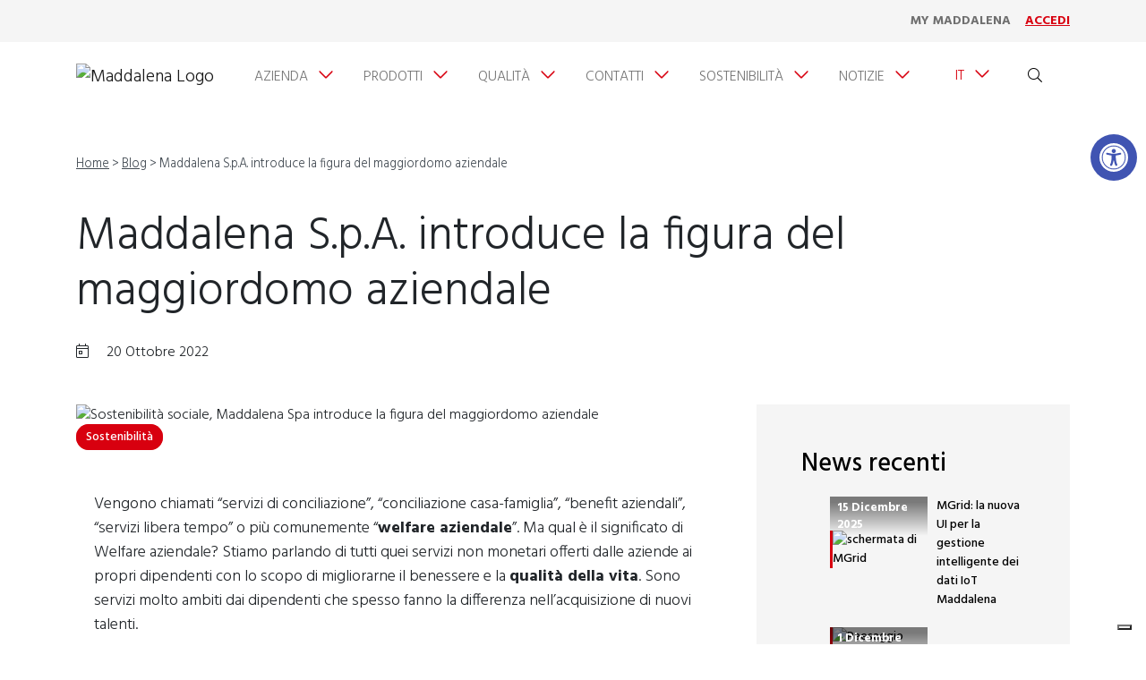

--- FILE ---
content_type: text/html; charset=UTF-8
request_url: https://www.maddalena.it/maddalena-maggiordomo-aziendale/
body_size: 21235
content:
<!doctype html>
<!--[if lt IE 9]><html class="no-js no-svg ie lt-ie9 lt-ie8 lt-ie7" lang="it-IT"> <![endif]-->
<!--[if IE 9]><html class="no-js no-svg ie ie9 lt-ie9 lt-ie8" lang="it-IT"> <![endif]-->
<!--[if gt IE 9]><!--><html class="no-js no-svg" lang="it-IT"> <!--<![endif]-->
<head>
<meta charset="UTF-8" />
<meta http-equiv="Content-Type" content="text/html; charset=UTF-8" />
<meta http-equiv="X-UA-Compatible" content="IE=edge">
<meta name="viewport" content="width=device-width, initial-scale=1">
<link rel="author" href="https://www.maddalena.it/wp-content/themes/theme-maddalena/humans.txt" />
<link rel="pingback" href="https://www.maddalena.it/xmlrpc.php" />
<link rel="profile" href="http://gmpg.org/xfn/11">
<meta name="application-name" content="Maddalena S.p.A."/>
<meta name="msapplication-TileColor" content="#D8000F" />
<meta name="theme-color" content="#D8000F" />
<meta name='robots' content='index, follow, max-image-preview:large, max-snippet:-1, max-video-preview:-1' />
<!-- This site is optimized with the Yoast SEO plugin v26.8 - https://yoast.com/product/yoast-seo-wordpress/ -->
<title>Maddalena S.p.A. introduce la figura del maggiordomo aziendale</title>
<meta name="description" content="Questa figura rientra all&#039;interno dei servizi di welfare aziendali e ora è presente anche in Maddalena S.p.A." />
<link rel="canonical" href="https://www.maddalena.it/maddalena-maggiordomo-aziendale/" />
<meta property="og:locale" content="it_IT" />
<meta property="og:type" content="article" />
<meta property="og:title" content="Maddalena S.p.A. introduce la figura del maggiordomo aziendale" />
<meta property="og:description" content="Questa figura rientra all&#039;interno dei servizi di welfare aziendali e ora è presente anche in Maddalena S.p.A." />
<meta property="og:url" content="https://www.maddalena.it/maddalena-maggiordomo-aziendale/" />
<meta property="og:site_name" content="Maddalena S.p.A." />
<meta property="article:published_time" content="2022-10-20T09:26:27+00:00" />
<meta property="article:modified_time" content="2023-02-28T11:47:04+00:00" />
<meta property="og:image" content="https://www.maddalena.it/wp-content/uploads/2022/10/Copertina_Maggiordomo_Aziendale.webp" />
<meta property="og:image:width" content="1000" />
<meta property="og:image:height" content="500" />
<meta property="og:image:type" content="image/webp" />
<meta name="author" content="arianna.arizzi" />
<meta name="twitter:card" content="summary_large_image" />
<meta name="twitter:label1" content="Scritto da" />
<meta name="twitter:data1" content="arianna.arizzi" />
<meta name="twitter:label2" content="Tempo di lettura stimato" />
<meta name="twitter:data2" content="3 minuti" />
<script type="application/ld+json" class="yoast-schema-graph">{"@context":"https://schema.org","@graph":[{"@type":"Article","@id":"https://www.maddalena.it/maddalena-maggiordomo-aziendale/#article","isPartOf":{"@id":"https://www.maddalena.it/maddalena-maggiordomo-aziendale/"},"author":{"name":"arianna.arizzi","@id":"https://www.maddalena.it/#/schema/person/aaf84cd3474e372686af77f689d25994"},"headline":"Maddalena S.p.A. introduce la figura del maggiordomo aziendale","datePublished":"2022-10-20T09:26:27+00:00","dateModified":"2023-02-28T11:47:04+00:00","mainEntityOfPage":{"@id":"https://www.maddalena.it/maddalena-maggiordomo-aziendale/"},"wordCount":368,"publisher":{"@id":"https://www.maddalena.it/#organization"},"image":{"@id":"https://www.maddalena.it/maddalena-maggiordomo-aziendale/#primaryimage"},"thumbnailUrl":"https://www.maddalena.it/wp-content/uploads/2022/10/Copertina_Maggiordomo_Aziendale.webp","keywords":["Sostenibilità"],"inLanguage":"it-IT"},{"@type":"WebPage","@id":"https://www.maddalena.it/maddalena-maggiordomo-aziendale/","url":"https://www.maddalena.it/maddalena-maggiordomo-aziendale/","name":"Maddalena S.p.A. introduce la figura del maggiordomo aziendale","isPartOf":{"@id":"https://www.maddalena.it/#website"},"primaryImageOfPage":{"@id":"https://www.maddalena.it/maddalena-maggiordomo-aziendale/#primaryimage"},"image":{"@id":"https://www.maddalena.it/maddalena-maggiordomo-aziendale/#primaryimage"},"thumbnailUrl":"https://www.maddalena.it/wp-content/uploads/2022/10/Copertina_Maggiordomo_Aziendale.webp","datePublished":"2022-10-20T09:26:27+00:00","dateModified":"2023-02-28T11:47:04+00:00","description":"Questa figura rientra all'interno dei servizi di welfare aziendali e ora è presente anche in Maddalena S.p.A.","breadcrumb":{"@id":"https://www.maddalena.it/maddalena-maggiordomo-aziendale/#breadcrumb"},"inLanguage":"it-IT","potentialAction":[{"@type":"ReadAction","target":["https://www.maddalena.it/maddalena-maggiordomo-aziendale/"]}]},{"@type":"ImageObject","inLanguage":"it-IT","@id":"https://www.maddalena.it/maddalena-maggiordomo-aziendale/#primaryimage","url":"https://www.maddalena.it/wp-content/uploads/2022/10/Copertina_Maggiordomo_Aziendale.webp","contentUrl":"https://www.maddalena.it/wp-content/uploads/2022/10/Copertina_Maggiordomo_Aziendale.webp","width":1000,"height":500,"caption":"Sostenibilità sociale, Maddalena Spa introduce la figura del maggiordomo aziendale"},{"@type":"BreadcrumbList","@id":"https://www.maddalena.it/maddalena-maggiordomo-aziendale/#breadcrumb","itemListElement":[{"@type":"ListItem","position":1,"name":"Home","item":"https://www.maddalena.it/"},{"@type":"ListItem","position":2,"name":"Blog","item":"https://www.maddalena.it/blog/"},{"@type":"ListItem","position":3,"name":"Maddalena S.p.A. introduce la figura del maggiordomo aziendale"}]},{"@type":"WebSite","@id":"https://www.maddalena.it/#website","url":"https://www.maddalena.it/","name":"Maddalena S.p.A.","description":"Metering Expertise","publisher":{"@id":"https://www.maddalena.it/#organization"},"potentialAction":[{"@type":"SearchAction","target":{"@type":"EntryPoint","urlTemplate":"https://www.maddalena.it/?s={search_term_string}"},"query-input":{"@type":"PropertyValueSpecification","valueRequired":true,"valueName":"search_term_string"}}],"inLanguage":"it-IT"},{"@type":"Organization","@id":"https://www.maddalena.it/#organization","name":"Maddalena S.p.A.","url":"https://www.maddalena.it/","logo":{"@type":"ImageObject","inLanguage":"it-IT","@id":"https://www.maddalena.it/#/schema/logo/image/","url":"https://www.maddalena.it/wp-content/uploads/2022/04/logo.svg","contentUrl":"https://www.maddalena.it/wp-content/uploads/2022/04/logo.svg","caption":"Maddalena S.p.A."},"image":{"@id":"https://www.maddalena.it/#/schema/logo/image/"}},{"@type":"Person","@id":"https://www.maddalena.it/#/schema/person/aaf84cd3474e372686af77f689d25994","name":"arianna.arizzi"}]}</script>
<!-- / Yoast SEO plugin. -->
<link rel='dns-prefetch' href='//cdn.jsdelivr.net' />
<link rel='dns-prefetch' href='//cdnjs.cloudflare.com' />
<link rel="alternate" type="application/rss+xml" title="Maddalena S.p.A. &raquo; Feed" href="https://www.maddalena.it/feed/" />
<link rel="alternate" type="application/rss+xml" title="Maddalena S.p.A. &raquo; Feed dei commenti" href="https://www.maddalena.it/comments/feed/" />
<link rel="alternate" title="oEmbed (JSON)" type="application/json+oembed" href="https://www.maddalena.it/wp-json/oembed/1.0/embed?url=https%3A%2F%2Fwww.maddalena.it%2Fmaddalena-maggiordomo-aziendale%2F" />
<link rel="alternate" title="oEmbed (XML)" type="text/xml+oembed" href="https://www.maddalena.it/wp-json/oembed/1.0/embed?url=https%3A%2F%2Fwww.maddalena.it%2Fmaddalena-maggiordomo-aziendale%2F&#038;format=xml" />
<style>
.lazyload,
.lazyloading {
max-width: 100%;
}
</style>
<style id='wp-img-auto-sizes-contain-inline-css' type='text/css'>
img:is([sizes=auto i],[sizes^="auto," i]){contain-intrinsic-size:3000px 1500px}
/*# sourceURL=wp-img-auto-sizes-contain-inline-css */
</style>
<style id='wp-block-social-links-inline-css' type='text/css'>
.wp-block-social-links{background:none;box-sizing:border-box;margin-left:0;padding-left:0;padding-right:0;text-indent:0}.wp-block-social-links .wp-social-link a,.wp-block-social-links .wp-social-link a:hover{border-bottom:0;box-shadow:none;text-decoration:none}.wp-block-social-links .wp-social-link svg{height:1em;width:1em}.wp-block-social-links .wp-social-link span:not(.screen-reader-text){font-size:.65em;margin-left:.5em;margin-right:.5em}.wp-block-social-links.has-small-icon-size{font-size:16px}.wp-block-social-links,.wp-block-social-links.has-normal-icon-size{font-size:24px}.wp-block-social-links.has-large-icon-size{font-size:36px}.wp-block-social-links.has-huge-icon-size{font-size:48px}.wp-block-social-links.aligncenter{display:flex;justify-content:center}.wp-block-social-links.alignright{justify-content:flex-end}.wp-block-social-link{border-radius:9999px;display:block}@media not (prefers-reduced-motion){.wp-block-social-link{transition:transform .1s ease}}.wp-block-social-link{height:auto}.wp-block-social-link a{align-items:center;display:flex;line-height:0}.wp-block-social-link:hover{transform:scale(1.1)}.wp-block-social-links .wp-block-social-link.wp-social-link{display:inline-block;margin:0;padding:0}.wp-block-social-links .wp-block-social-link.wp-social-link .wp-block-social-link-anchor,.wp-block-social-links .wp-block-social-link.wp-social-link .wp-block-social-link-anchor svg,.wp-block-social-links .wp-block-social-link.wp-social-link .wp-block-social-link-anchor:active,.wp-block-social-links .wp-block-social-link.wp-social-link .wp-block-social-link-anchor:hover,.wp-block-social-links .wp-block-social-link.wp-social-link .wp-block-social-link-anchor:visited{color:currentColor;fill:currentColor}:where(.wp-block-social-links:not(.is-style-logos-only)) .wp-social-link{background-color:#f0f0f0;color:#444}:where(.wp-block-social-links:not(.is-style-logos-only)) .wp-social-link-amazon{background-color:#f90;color:#fff}:where(.wp-block-social-links:not(.is-style-logos-only)) .wp-social-link-bandcamp{background-color:#1ea0c3;color:#fff}:where(.wp-block-social-links:not(.is-style-logos-only)) .wp-social-link-behance{background-color:#0757fe;color:#fff}:where(.wp-block-social-links:not(.is-style-logos-only)) .wp-social-link-bluesky{background-color:#0a7aff;color:#fff}:where(.wp-block-social-links:not(.is-style-logos-only)) .wp-social-link-codepen{background-color:#1e1f26;color:#fff}:where(.wp-block-social-links:not(.is-style-logos-only)) .wp-social-link-deviantart{background-color:#02e49b;color:#fff}:where(.wp-block-social-links:not(.is-style-logos-only)) .wp-social-link-discord{background-color:#5865f2;color:#fff}:where(.wp-block-social-links:not(.is-style-logos-only)) .wp-social-link-dribbble{background-color:#e94c89;color:#fff}:where(.wp-block-social-links:not(.is-style-logos-only)) .wp-social-link-dropbox{background-color:#4280ff;color:#fff}:where(.wp-block-social-links:not(.is-style-logos-only)) .wp-social-link-etsy{background-color:#f45800;color:#fff}:where(.wp-block-social-links:not(.is-style-logos-only)) .wp-social-link-facebook{background-color:#0866ff;color:#fff}:where(.wp-block-social-links:not(.is-style-logos-only)) .wp-social-link-fivehundredpx{background-color:#000;color:#fff}:where(.wp-block-social-links:not(.is-style-logos-only)) .wp-social-link-flickr{background-color:#0461dd;color:#fff}:where(.wp-block-social-links:not(.is-style-logos-only)) .wp-social-link-foursquare{background-color:#e65678;color:#fff}:where(.wp-block-social-links:not(.is-style-logos-only)) .wp-social-link-github{background-color:#24292d;color:#fff}:where(.wp-block-social-links:not(.is-style-logos-only)) .wp-social-link-goodreads{background-color:#eceadd;color:#382110}:where(.wp-block-social-links:not(.is-style-logos-only)) .wp-social-link-google{background-color:#ea4434;color:#fff}:where(.wp-block-social-links:not(.is-style-logos-only)) .wp-social-link-gravatar{background-color:#1d4fc4;color:#fff}:where(.wp-block-social-links:not(.is-style-logos-only)) .wp-social-link-instagram{background-color:#f00075;color:#fff}:where(.wp-block-social-links:not(.is-style-logos-only)) .wp-social-link-lastfm{background-color:#e21b24;color:#fff}:where(.wp-block-social-links:not(.is-style-logos-only)) .wp-social-link-linkedin{background-color:#0d66c2;color:#fff}:where(.wp-block-social-links:not(.is-style-logos-only)) .wp-social-link-mastodon{background-color:#3288d4;color:#fff}:where(.wp-block-social-links:not(.is-style-logos-only)) .wp-social-link-medium{background-color:#000;color:#fff}:where(.wp-block-social-links:not(.is-style-logos-only)) .wp-social-link-meetup{background-color:#f6405f;color:#fff}:where(.wp-block-social-links:not(.is-style-logos-only)) .wp-social-link-patreon{background-color:#000;color:#fff}:where(.wp-block-social-links:not(.is-style-logos-only)) .wp-social-link-pinterest{background-color:#e60122;color:#fff}:where(.wp-block-social-links:not(.is-style-logos-only)) .wp-social-link-pocket{background-color:#ef4155;color:#fff}:where(.wp-block-social-links:not(.is-style-logos-only)) .wp-social-link-reddit{background-color:#ff4500;color:#fff}:where(.wp-block-social-links:not(.is-style-logos-only)) .wp-social-link-skype{background-color:#0478d7;color:#fff}:where(.wp-block-social-links:not(.is-style-logos-only)) .wp-social-link-snapchat{background-color:#fefc00;color:#fff;stroke:#000}:where(.wp-block-social-links:not(.is-style-logos-only)) .wp-social-link-soundcloud{background-color:#ff5600;color:#fff}:where(.wp-block-social-links:not(.is-style-logos-only)) .wp-social-link-spotify{background-color:#1bd760;color:#fff}:where(.wp-block-social-links:not(.is-style-logos-only)) .wp-social-link-telegram{background-color:#2aabee;color:#fff}:where(.wp-block-social-links:not(.is-style-logos-only)) .wp-social-link-threads{background-color:#000;color:#fff}:where(.wp-block-social-links:not(.is-style-logos-only)) .wp-social-link-tiktok{background-color:#000;color:#fff}:where(.wp-block-social-links:not(.is-style-logos-only)) .wp-social-link-tumblr{background-color:#011835;color:#fff}:where(.wp-block-social-links:not(.is-style-logos-only)) .wp-social-link-twitch{background-color:#6440a4;color:#fff}:where(.wp-block-social-links:not(.is-style-logos-only)) .wp-social-link-twitter{background-color:#1da1f2;color:#fff}:where(.wp-block-social-links:not(.is-style-logos-only)) .wp-social-link-vimeo{background-color:#1eb7ea;color:#fff}:where(.wp-block-social-links:not(.is-style-logos-only)) .wp-social-link-vk{background-color:#4680c2;color:#fff}:where(.wp-block-social-links:not(.is-style-logos-only)) .wp-social-link-wordpress{background-color:#3499cd;color:#fff}:where(.wp-block-social-links:not(.is-style-logos-only)) .wp-social-link-whatsapp{background-color:#25d366;color:#fff}:where(.wp-block-social-links:not(.is-style-logos-only)) .wp-social-link-x{background-color:#000;color:#fff}:where(.wp-block-social-links:not(.is-style-logos-only)) .wp-social-link-yelp{background-color:#d32422;color:#fff}:where(.wp-block-social-links:not(.is-style-logos-only)) .wp-social-link-youtube{background-color:red;color:#fff}:where(.wp-block-social-links.is-style-logos-only) .wp-social-link{background:none}:where(.wp-block-social-links.is-style-logos-only) .wp-social-link svg{height:1.25em;width:1.25em}:where(.wp-block-social-links.is-style-logos-only) .wp-social-link-amazon{color:#f90}:where(.wp-block-social-links.is-style-logos-only) .wp-social-link-bandcamp{color:#1ea0c3}:where(.wp-block-social-links.is-style-logos-only) .wp-social-link-behance{color:#0757fe}:where(.wp-block-social-links.is-style-logos-only) .wp-social-link-bluesky{color:#0a7aff}:where(.wp-block-social-links.is-style-logos-only) .wp-social-link-codepen{color:#1e1f26}:where(.wp-block-social-links.is-style-logos-only) .wp-social-link-deviantart{color:#02e49b}:where(.wp-block-social-links.is-style-logos-only) .wp-social-link-discord{color:#5865f2}:where(.wp-block-social-links.is-style-logos-only) .wp-social-link-dribbble{color:#e94c89}:where(.wp-block-social-links.is-style-logos-only) .wp-social-link-dropbox{color:#4280ff}:where(.wp-block-social-links.is-style-logos-only) .wp-social-link-etsy{color:#f45800}:where(.wp-block-social-links.is-style-logos-only) .wp-social-link-facebook{color:#0866ff}:where(.wp-block-social-links.is-style-logos-only) .wp-social-link-fivehundredpx{color:#000}:where(.wp-block-social-links.is-style-logos-only) .wp-social-link-flickr{color:#0461dd}:where(.wp-block-social-links.is-style-logos-only) .wp-social-link-foursquare{color:#e65678}:where(.wp-block-social-links.is-style-logos-only) .wp-social-link-github{color:#24292d}:where(.wp-block-social-links.is-style-logos-only) .wp-social-link-goodreads{color:#382110}:where(.wp-block-social-links.is-style-logos-only) .wp-social-link-google{color:#ea4434}:where(.wp-block-social-links.is-style-logos-only) .wp-social-link-gravatar{color:#1d4fc4}:where(.wp-block-social-links.is-style-logos-only) .wp-social-link-instagram{color:#f00075}:where(.wp-block-social-links.is-style-logos-only) .wp-social-link-lastfm{color:#e21b24}:where(.wp-block-social-links.is-style-logos-only) .wp-social-link-linkedin{color:#0d66c2}:where(.wp-block-social-links.is-style-logos-only) .wp-social-link-mastodon{color:#3288d4}:where(.wp-block-social-links.is-style-logos-only) .wp-social-link-medium{color:#000}:where(.wp-block-social-links.is-style-logos-only) .wp-social-link-meetup{color:#f6405f}:where(.wp-block-social-links.is-style-logos-only) .wp-social-link-patreon{color:#000}:where(.wp-block-social-links.is-style-logos-only) .wp-social-link-pinterest{color:#e60122}:where(.wp-block-social-links.is-style-logos-only) .wp-social-link-pocket{color:#ef4155}:where(.wp-block-social-links.is-style-logos-only) .wp-social-link-reddit{color:#ff4500}:where(.wp-block-social-links.is-style-logos-only) .wp-social-link-skype{color:#0478d7}:where(.wp-block-social-links.is-style-logos-only) .wp-social-link-snapchat{color:#fff;stroke:#000}:where(.wp-block-social-links.is-style-logos-only) .wp-social-link-soundcloud{color:#ff5600}:where(.wp-block-social-links.is-style-logos-only) .wp-social-link-spotify{color:#1bd760}:where(.wp-block-social-links.is-style-logos-only) .wp-social-link-telegram{color:#2aabee}:where(.wp-block-social-links.is-style-logos-only) .wp-social-link-threads{color:#000}:where(.wp-block-social-links.is-style-logos-only) .wp-social-link-tiktok{color:#000}:where(.wp-block-social-links.is-style-logos-only) .wp-social-link-tumblr{color:#011835}:where(.wp-block-social-links.is-style-logos-only) .wp-social-link-twitch{color:#6440a4}:where(.wp-block-social-links.is-style-logos-only) .wp-social-link-twitter{color:#1da1f2}:where(.wp-block-social-links.is-style-logos-only) .wp-social-link-vimeo{color:#1eb7ea}:where(.wp-block-social-links.is-style-logos-only) .wp-social-link-vk{color:#4680c2}:where(.wp-block-social-links.is-style-logos-only) .wp-social-link-whatsapp{color:#25d366}:where(.wp-block-social-links.is-style-logos-only) .wp-social-link-wordpress{color:#3499cd}:where(.wp-block-social-links.is-style-logos-only) .wp-social-link-x{color:#000}:where(.wp-block-social-links.is-style-logos-only) .wp-social-link-yelp{color:#d32422}:where(.wp-block-social-links.is-style-logos-only) .wp-social-link-youtube{color:red}.wp-block-social-links.is-style-pill-shape .wp-social-link{width:auto}:root :where(.wp-block-social-links .wp-social-link a){padding:.25em}:root :where(.wp-block-social-links.is-style-logos-only .wp-social-link a){padding:0}:root :where(.wp-block-social-links.is-style-pill-shape .wp-social-link a){padding-left:.6666666667em;padding-right:.6666666667em}.wp-block-social-links:not(.has-icon-color):not(.has-icon-background-color) .wp-social-link-snapchat .wp-block-social-link-label{color:#000}
/*# sourceURL=https://www.maddalena.it/wp-includes/blocks/social-links/style.min.css */
</style>
<style id='wp-block-paragraph-inline-css' type='text/css'>
.is-small-text{font-size:.875em}.is-regular-text{font-size:1em}.is-large-text{font-size:2.25em}.is-larger-text{font-size:3em}.has-drop-cap:not(:focus):first-letter{float:left;font-size:8.4em;font-style:normal;font-weight:100;line-height:.68;margin:.05em .1em 0 0;text-transform:uppercase}body.rtl .has-drop-cap:not(:focus):first-letter{float:none;margin-left:.1em}p.has-drop-cap.has-background{overflow:hidden}:root :where(p.has-background){padding:1.25em 2.375em}:where(p.has-text-color:not(.has-link-color)) a{color:inherit}p.has-text-align-left[style*="writing-mode:vertical-lr"],p.has-text-align-right[style*="writing-mode:vertical-rl"]{rotate:180deg}
/*# sourceURL=https://www.maddalena.it/wp-includes/blocks/paragraph/style.min.css */
</style>
<style id='wp-block-image-inline-css' type='text/css'>
.wp-block-image>a,.wp-block-image>figure>a{display:inline-block}.wp-block-image img{box-sizing:border-box;height:auto;max-width:100%;vertical-align:bottom}@media not (prefers-reduced-motion){.wp-block-image img.hide{visibility:hidden}.wp-block-image img.show{animation:show-content-image .4s}}.wp-block-image[style*=border-radius] img,.wp-block-image[style*=border-radius]>a{border-radius:inherit}.wp-block-image.has-custom-border img{box-sizing:border-box}.wp-block-image.aligncenter{text-align:center}.wp-block-image.alignfull>a,.wp-block-image.alignwide>a{width:100%}.wp-block-image.alignfull img,.wp-block-image.alignwide img{height:auto;width:100%}.wp-block-image .aligncenter,.wp-block-image .alignleft,.wp-block-image .alignright,.wp-block-image.aligncenter,.wp-block-image.alignleft,.wp-block-image.alignright{display:table}.wp-block-image .aligncenter>figcaption,.wp-block-image .alignleft>figcaption,.wp-block-image .alignright>figcaption,.wp-block-image.aligncenter>figcaption,.wp-block-image.alignleft>figcaption,.wp-block-image.alignright>figcaption{caption-side:bottom;display:table-caption}.wp-block-image .alignleft{float:left;margin:.5em 1em .5em 0}.wp-block-image .alignright{float:right;margin:.5em 0 .5em 1em}.wp-block-image .aligncenter{margin-left:auto;margin-right:auto}.wp-block-image :where(figcaption){margin-bottom:1em;margin-top:.5em}.wp-block-image.is-style-circle-mask img{border-radius:9999px}@supports ((-webkit-mask-image:none) or (mask-image:none)) or (-webkit-mask-image:none){.wp-block-image.is-style-circle-mask img{border-radius:0;-webkit-mask-image:url('data:image/svg+xml;utf8,<svg viewBox="0 0 100 100" xmlns="http://www.w3.org/2000/svg"><circle cx="50" cy="50" r="50"/></svg>');mask-image:url('data:image/svg+xml;utf8,<svg viewBox="0 0 100 100" xmlns="http://www.w3.org/2000/svg"><circle cx="50" cy="50" r="50"/></svg>');mask-mode:alpha;-webkit-mask-position:center;mask-position:center;-webkit-mask-repeat:no-repeat;mask-repeat:no-repeat;-webkit-mask-size:contain;mask-size:contain}}:root :where(.wp-block-image.is-style-rounded img,.wp-block-image .is-style-rounded img){border-radius:9999px}.wp-block-image figure{margin:0}.wp-lightbox-container{display:flex;flex-direction:column;position:relative}.wp-lightbox-container img{cursor:zoom-in}.wp-lightbox-container img:hover+button{opacity:1}.wp-lightbox-container button{align-items:center;backdrop-filter:blur(16px) saturate(180%);background-color:#5a5a5a40;border:none;border-radius:4px;cursor:zoom-in;display:flex;height:20px;justify-content:center;opacity:0;padding:0;position:absolute;right:16px;text-align:center;top:16px;width:20px;z-index:100}@media not (prefers-reduced-motion){.wp-lightbox-container button{transition:opacity .2s ease}}.wp-lightbox-container button:focus-visible{outline:3px auto #5a5a5a40;outline:3px auto -webkit-focus-ring-color;outline-offset:3px}.wp-lightbox-container button:hover{cursor:pointer;opacity:1}.wp-lightbox-container button:focus{opacity:1}.wp-lightbox-container button:focus,.wp-lightbox-container button:hover,.wp-lightbox-container button:not(:hover):not(:active):not(.has-background){background-color:#5a5a5a40;border:none}.wp-lightbox-overlay{box-sizing:border-box;cursor:zoom-out;height:100vh;left:0;overflow:hidden;position:fixed;top:0;visibility:hidden;width:100%;z-index:100000}.wp-lightbox-overlay .close-button{align-items:center;cursor:pointer;display:flex;justify-content:center;min-height:40px;min-width:40px;padding:0;position:absolute;right:calc(env(safe-area-inset-right) + 16px);top:calc(env(safe-area-inset-top) + 16px);z-index:5000000}.wp-lightbox-overlay .close-button:focus,.wp-lightbox-overlay .close-button:hover,.wp-lightbox-overlay .close-button:not(:hover):not(:active):not(.has-background){background:none;border:none}.wp-lightbox-overlay .lightbox-image-container{height:var(--wp--lightbox-container-height);left:50%;overflow:hidden;position:absolute;top:50%;transform:translate(-50%,-50%);transform-origin:top left;width:var(--wp--lightbox-container-width);z-index:9999999999}.wp-lightbox-overlay .wp-block-image{align-items:center;box-sizing:border-box;display:flex;height:100%;justify-content:center;margin:0;position:relative;transform-origin:0 0;width:100%;z-index:3000000}.wp-lightbox-overlay .wp-block-image img{height:var(--wp--lightbox-image-height);min-height:var(--wp--lightbox-image-height);min-width:var(--wp--lightbox-image-width);width:var(--wp--lightbox-image-width)}.wp-lightbox-overlay .wp-block-image figcaption{display:none}.wp-lightbox-overlay button{background:none;border:none}.wp-lightbox-overlay .scrim{background-color:#fff;height:100%;opacity:.9;position:absolute;width:100%;z-index:2000000}.wp-lightbox-overlay.active{visibility:visible}@media not (prefers-reduced-motion){.wp-lightbox-overlay.active{animation:turn-on-visibility .25s both}.wp-lightbox-overlay.active img{animation:turn-on-visibility .35s both}.wp-lightbox-overlay.show-closing-animation:not(.active){animation:turn-off-visibility .35s both}.wp-lightbox-overlay.show-closing-animation:not(.active) img{animation:turn-off-visibility .25s both}.wp-lightbox-overlay.zoom.active{animation:none;opacity:1;visibility:visible}.wp-lightbox-overlay.zoom.active .lightbox-image-container{animation:lightbox-zoom-in .4s}.wp-lightbox-overlay.zoom.active .lightbox-image-container img{animation:none}.wp-lightbox-overlay.zoom.active .scrim{animation:turn-on-visibility .4s forwards}.wp-lightbox-overlay.zoom.show-closing-animation:not(.active){animation:none}.wp-lightbox-overlay.zoom.show-closing-animation:not(.active) .lightbox-image-container{animation:lightbox-zoom-out .4s}.wp-lightbox-overlay.zoom.show-closing-animation:not(.active) .lightbox-image-container img{animation:none}.wp-lightbox-overlay.zoom.show-closing-animation:not(.active) .scrim{animation:turn-off-visibility .4s forwards}}@keyframes show-content-image{0%{visibility:hidden}99%{visibility:hidden}to{visibility:visible}}@keyframes turn-on-visibility{0%{opacity:0}to{opacity:1}}@keyframes turn-off-visibility{0%{opacity:1;visibility:visible}99%{opacity:0;visibility:visible}to{opacity:0;visibility:hidden}}@keyframes lightbox-zoom-in{0%{transform:translate(calc((-100vw + var(--wp--lightbox-scrollbar-width))/2 + var(--wp--lightbox-initial-left-position)),calc(-50vh + var(--wp--lightbox-initial-top-position))) scale(var(--wp--lightbox-scale))}to{transform:translate(-50%,-50%) scale(1)}}@keyframes lightbox-zoom-out{0%{transform:translate(-50%,-50%) scale(1);visibility:visible}99%{visibility:visible}to{transform:translate(calc((-100vw + var(--wp--lightbox-scrollbar-width))/2 + var(--wp--lightbox-initial-left-position)),calc(-50vh + var(--wp--lightbox-initial-top-position))) scale(var(--wp--lightbox-scale));visibility:hidden}}
/*# sourceURL=https://www.maddalena.it/wp-includes/blocks/image/style.min.css */
</style>
<style id='wp-block-list-inline-css' type='text/css'>
ol,ul{box-sizing:border-box}:root :where(.wp-block-list.has-background){padding:1.25em 2.375em}
/*# sourceURL=https://www.maddalena.it/wp-includes/blocks/list/style.min.css */
</style>
<style id='wp-block-heading-inline-css' type='text/css'>
h1:where(.wp-block-heading).has-background,h2:where(.wp-block-heading).has-background,h3:where(.wp-block-heading).has-background,h4:where(.wp-block-heading).has-background,h5:where(.wp-block-heading).has-background,h6:where(.wp-block-heading).has-background{padding:1.25em 2.375em}h1.has-text-align-left[style*=writing-mode]:where([style*=vertical-lr]),h1.has-text-align-right[style*=writing-mode]:where([style*=vertical-rl]),h2.has-text-align-left[style*=writing-mode]:where([style*=vertical-lr]),h2.has-text-align-right[style*=writing-mode]:where([style*=vertical-rl]),h3.has-text-align-left[style*=writing-mode]:where([style*=vertical-lr]),h3.has-text-align-right[style*=writing-mode]:where([style*=vertical-rl]),h4.has-text-align-left[style*=writing-mode]:where([style*=vertical-lr]),h4.has-text-align-right[style*=writing-mode]:where([style*=vertical-rl]),h5.has-text-align-left[style*=writing-mode]:where([style*=vertical-lr]),h5.has-text-align-right[style*=writing-mode]:where([style*=vertical-rl]),h6.has-text-align-left[style*=writing-mode]:where([style*=vertical-lr]),h6.has-text-align-right[style*=writing-mode]:where([style*=vertical-rl]){rotate:180deg}
/*# sourceURL=https://www.maddalena.it/wp-includes/blocks/heading/style.min.css */
</style>
<style id='wp-block-latest-posts-inline-css' type='text/css'>
.wp-block-latest-posts{box-sizing:border-box}.wp-block-latest-posts.alignleft{margin-right:2em}.wp-block-latest-posts.alignright{margin-left:2em}.wp-block-latest-posts.wp-block-latest-posts__list{list-style:none}.wp-block-latest-posts.wp-block-latest-posts__list li{clear:both;overflow-wrap:break-word}.wp-block-latest-posts.is-grid{display:flex;flex-wrap:wrap}.wp-block-latest-posts.is-grid li{margin:0 1.25em 1.25em 0;width:100%}@media (min-width:600px){.wp-block-latest-posts.columns-2 li{width:calc(50% - .625em)}.wp-block-latest-posts.columns-2 li:nth-child(2n){margin-right:0}.wp-block-latest-posts.columns-3 li{width:calc(33.33333% - .83333em)}.wp-block-latest-posts.columns-3 li:nth-child(3n){margin-right:0}.wp-block-latest-posts.columns-4 li{width:calc(25% - .9375em)}.wp-block-latest-posts.columns-4 li:nth-child(4n){margin-right:0}.wp-block-latest-posts.columns-5 li{width:calc(20% - 1em)}.wp-block-latest-posts.columns-5 li:nth-child(5n){margin-right:0}.wp-block-latest-posts.columns-6 li{width:calc(16.66667% - 1.04167em)}.wp-block-latest-posts.columns-6 li:nth-child(6n){margin-right:0}}:root :where(.wp-block-latest-posts.is-grid){padding:0}:root :where(.wp-block-latest-posts.wp-block-latest-posts__list){padding-left:0}.wp-block-latest-posts__post-author,.wp-block-latest-posts__post-date{display:block;font-size:.8125em}.wp-block-latest-posts__post-excerpt,.wp-block-latest-posts__post-full-content{margin-bottom:1em;margin-top:.5em}.wp-block-latest-posts__featured-image a{display:inline-block}.wp-block-latest-posts__featured-image img{height:auto;max-width:100%;width:auto}.wp-block-latest-posts__featured-image.alignleft{float:left;margin-right:1em}.wp-block-latest-posts__featured-image.alignright{float:right;margin-left:1em}.wp-block-latest-posts__featured-image.aligncenter{margin-bottom:1em;text-align:center}
/*# sourceURL=https://www.maddalena.it/wp-includes/blocks/latest-posts/style.min.css */
</style>
<style id='wp-block-tag-cloud-inline-css' type='text/css'>
.wp-block-tag-cloud{box-sizing:border-box}.wp-block-tag-cloud.aligncenter{justify-content:center;text-align:center}.wp-block-tag-cloud a{display:inline-block;margin-right:5px}.wp-block-tag-cloud span{display:inline-block;margin-left:5px;text-decoration:none}:root :where(.wp-block-tag-cloud.is-style-outline){display:flex;flex-wrap:wrap;gap:1ch}:root :where(.wp-block-tag-cloud.is-style-outline a){border:1px solid;font-size:unset!important;margin-right:0;padding:1ch 2ch;text-decoration:none!important}
/*# sourceURL=https://www.maddalena.it/wp-includes/blocks/tag-cloud/style.min.css */
</style>
<link rel='stylesheet' id='wp-block-library-css' async defer href='https://www.maddalena.it/wp-includes/css/dist/block-library/style.min.css?ver=6.9' type='text/css' media='all' />
<style id='wp-block-columns-inline-css' type='text/css'>
.wp-block-columns{box-sizing:border-box;display:flex;flex-wrap:wrap!important}@media (min-width:782px){.wp-block-columns{flex-wrap:nowrap!important}}.wp-block-columns{align-items:normal!important}.wp-block-columns.are-vertically-aligned-top{align-items:flex-start}.wp-block-columns.are-vertically-aligned-center{align-items:center}.wp-block-columns.are-vertically-aligned-bottom{align-items:flex-end}@media (max-width:781px){.wp-block-columns:not(.is-not-stacked-on-mobile)>.wp-block-column{flex-basis:100%!important}}@media (min-width:782px){.wp-block-columns:not(.is-not-stacked-on-mobile)>.wp-block-column{flex-basis:0;flex-grow:1}.wp-block-columns:not(.is-not-stacked-on-mobile)>.wp-block-column[style*=flex-basis]{flex-grow:0}}.wp-block-columns.is-not-stacked-on-mobile{flex-wrap:nowrap!important}.wp-block-columns.is-not-stacked-on-mobile>.wp-block-column{flex-basis:0;flex-grow:1}.wp-block-columns.is-not-stacked-on-mobile>.wp-block-column[style*=flex-basis]{flex-grow:0}:where(.wp-block-columns){margin-bottom:1.75em}:where(.wp-block-columns.has-background){padding:1.25em 2.375em}.wp-block-column{flex-grow:1;min-width:0;overflow-wrap:break-word;word-break:break-word}.wp-block-column.is-vertically-aligned-top{align-self:flex-start}.wp-block-column.is-vertically-aligned-center{align-self:center}.wp-block-column.is-vertically-aligned-bottom{align-self:flex-end}.wp-block-column.is-vertically-aligned-stretch{align-self:stretch}.wp-block-column.is-vertically-aligned-bottom,.wp-block-column.is-vertically-aligned-center,.wp-block-column.is-vertically-aligned-top{width:100%}
/*# sourceURL=https://www.maddalena.it/wp-includes/blocks/columns/style.min.css */
</style>
<style id='wp-block-separator-inline-css' type='text/css'>
@charset "UTF-8";.wp-block-separator{border:none;border-top:2px solid}:root :where(.wp-block-separator.is-style-dots){height:auto;line-height:1;text-align:center}:root :where(.wp-block-separator.is-style-dots):before{color:currentColor;content:"···";font-family:serif;font-size:1.5em;letter-spacing:2em;padding-left:2em}.wp-block-separator.is-style-dots{background:none!important;border:none!important}
/*# sourceURL=https://www.maddalena.it/wp-includes/blocks/separator/style.min.css */
</style>
<style id='global-styles-inline-css' type='text/css'>
:root{--wp--preset--aspect-ratio--square: 1;--wp--preset--aspect-ratio--4-3: 4/3;--wp--preset--aspect-ratio--3-4: 3/4;--wp--preset--aspect-ratio--3-2: 3/2;--wp--preset--aspect-ratio--2-3: 2/3;--wp--preset--aspect-ratio--16-9: 16/9;--wp--preset--aspect-ratio--9-16: 9/16;--wp--preset--color--black: #000000;--wp--preset--color--cyan-bluish-gray: #abb8c3;--wp--preset--color--white: #ffffff;--wp--preset--color--pale-pink: #f78da7;--wp--preset--color--vivid-red: #cf2e2e;--wp--preset--color--luminous-vivid-orange: #ff6900;--wp--preset--color--luminous-vivid-amber: #fcb900;--wp--preset--color--light-green-cyan: #7bdcb5;--wp--preset--color--vivid-green-cyan: #00d084;--wp--preset--color--pale-cyan-blue: #8ed1fc;--wp--preset--color--vivid-cyan-blue: #0693e3;--wp--preset--color--vivid-purple: #9b51e0;--wp--preset--gradient--vivid-cyan-blue-to-vivid-purple: linear-gradient(135deg,rgb(6,147,227) 0%,rgb(155,81,224) 100%);--wp--preset--gradient--light-green-cyan-to-vivid-green-cyan: linear-gradient(135deg,rgb(122,220,180) 0%,rgb(0,208,130) 100%);--wp--preset--gradient--luminous-vivid-amber-to-luminous-vivid-orange: linear-gradient(135deg,rgb(252,185,0) 0%,rgb(255,105,0) 100%);--wp--preset--gradient--luminous-vivid-orange-to-vivid-red: linear-gradient(135deg,rgb(255,105,0) 0%,rgb(207,46,46) 100%);--wp--preset--gradient--very-light-gray-to-cyan-bluish-gray: linear-gradient(135deg,rgb(238,238,238) 0%,rgb(169,184,195) 100%);--wp--preset--gradient--cool-to-warm-spectrum: linear-gradient(135deg,rgb(74,234,220) 0%,rgb(151,120,209) 20%,rgb(207,42,186) 40%,rgb(238,44,130) 60%,rgb(251,105,98) 80%,rgb(254,248,76) 100%);--wp--preset--gradient--blush-light-purple: linear-gradient(135deg,rgb(255,206,236) 0%,rgb(152,150,240) 100%);--wp--preset--gradient--blush-bordeaux: linear-gradient(135deg,rgb(254,205,165) 0%,rgb(254,45,45) 50%,rgb(107,0,62) 100%);--wp--preset--gradient--luminous-dusk: linear-gradient(135deg,rgb(255,203,112) 0%,rgb(199,81,192) 50%,rgb(65,88,208) 100%);--wp--preset--gradient--pale-ocean: linear-gradient(135deg,rgb(255,245,203) 0%,rgb(182,227,212) 50%,rgb(51,167,181) 100%);--wp--preset--gradient--electric-grass: linear-gradient(135deg,rgb(202,248,128) 0%,rgb(113,206,126) 100%);--wp--preset--gradient--midnight: linear-gradient(135deg,rgb(2,3,129) 0%,rgb(40,116,252) 100%);--wp--preset--font-size--small: 13px;--wp--preset--font-size--medium: 20px;--wp--preset--font-size--large: 36px;--wp--preset--font-size--x-large: 42px;--wp--preset--spacing--20: 0.44rem;--wp--preset--spacing--30: 0.67rem;--wp--preset--spacing--40: 1rem;--wp--preset--spacing--50: 1.5rem;--wp--preset--spacing--60: 2.25rem;--wp--preset--spacing--70: 3.38rem;--wp--preset--spacing--80: 5.06rem;--wp--preset--shadow--natural: 6px 6px 9px rgba(0, 0, 0, 0.2);--wp--preset--shadow--deep: 12px 12px 50px rgba(0, 0, 0, 0.4);--wp--preset--shadow--sharp: 6px 6px 0px rgba(0, 0, 0, 0.2);--wp--preset--shadow--outlined: 6px 6px 0px -3px rgb(255, 255, 255), 6px 6px rgb(0, 0, 0);--wp--preset--shadow--crisp: 6px 6px 0px rgb(0, 0, 0);}:where(.is-layout-flex){gap: 0.5em;}:where(.is-layout-grid){gap: 0.5em;}body .is-layout-flex{display: flex;}.is-layout-flex{flex-wrap: wrap;align-items: center;}.is-layout-flex > :is(*, div){margin: 0;}body .is-layout-grid{display: grid;}.is-layout-grid > :is(*, div){margin: 0;}:where(.wp-block-columns.is-layout-flex){gap: 2em;}:where(.wp-block-columns.is-layout-grid){gap: 2em;}:where(.wp-block-post-template.is-layout-flex){gap: 1.25em;}:where(.wp-block-post-template.is-layout-grid){gap: 1.25em;}.has-black-color{color: var(--wp--preset--color--black) !important;}.has-cyan-bluish-gray-color{color: var(--wp--preset--color--cyan-bluish-gray) !important;}.has-white-color{color: var(--wp--preset--color--white) !important;}.has-pale-pink-color{color: var(--wp--preset--color--pale-pink) !important;}.has-vivid-red-color{color: var(--wp--preset--color--vivid-red) !important;}.has-luminous-vivid-orange-color{color: var(--wp--preset--color--luminous-vivid-orange) !important;}.has-luminous-vivid-amber-color{color: var(--wp--preset--color--luminous-vivid-amber) !important;}.has-light-green-cyan-color{color: var(--wp--preset--color--light-green-cyan) !important;}.has-vivid-green-cyan-color{color: var(--wp--preset--color--vivid-green-cyan) !important;}.has-pale-cyan-blue-color{color: var(--wp--preset--color--pale-cyan-blue) !important;}.has-vivid-cyan-blue-color{color: var(--wp--preset--color--vivid-cyan-blue) !important;}.has-vivid-purple-color{color: var(--wp--preset--color--vivid-purple) !important;}.has-black-background-color{background-color: var(--wp--preset--color--black) !important;}.has-cyan-bluish-gray-background-color{background-color: var(--wp--preset--color--cyan-bluish-gray) !important;}.has-white-background-color{background-color: var(--wp--preset--color--white) !important;}.has-pale-pink-background-color{background-color: var(--wp--preset--color--pale-pink) !important;}.has-vivid-red-background-color{background-color: var(--wp--preset--color--vivid-red) !important;}.has-luminous-vivid-orange-background-color{background-color: var(--wp--preset--color--luminous-vivid-orange) !important;}.has-luminous-vivid-amber-background-color{background-color: var(--wp--preset--color--luminous-vivid-amber) !important;}.has-light-green-cyan-background-color{background-color: var(--wp--preset--color--light-green-cyan) !important;}.has-vivid-green-cyan-background-color{background-color: var(--wp--preset--color--vivid-green-cyan) !important;}.has-pale-cyan-blue-background-color{background-color: var(--wp--preset--color--pale-cyan-blue) !important;}.has-vivid-cyan-blue-background-color{background-color: var(--wp--preset--color--vivid-cyan-blue) !important;}.has-vivid-purple-background-color{background-color: var(--wp--preset--color--vivid-purple) !important;}.has-black-border-color{border-color: var(--wp--preset--color--black) !important;}.has-cyan-bluish-gray-border-color{border-color: var(--wp--preset--color--cyan-bluish-gray) !important;}.has-white-border-color{border-color: var(--wp--preset--color--white) !important;}.has-pale-pink-border-color{border-color: var(--wp--preset--color--pale-pink) !important;}.has-vivid-red-border-color{border-color: var(--wp--preset--color--vivid-red) !important;}.has-luminous-vivid-orange-border-color{border-color: var(--wp--preset--color--luminous-vivid-orange) !important;}.has-luminous-vivid-amber-border-color{border-color: var(--wp--preset--color--luminous-vivid-amber) !important;}.has-light-green-cyan-border-color{border-color: var(--wp--preset--color--light-green-cyan) !important;}.has-vivid-green-cyan-border-color{border-color: var(--wp--preset--color--vivid-green-cyan) !important;}.has-pale-cyan-blue-border-color{border-color: var(--wp--preset--color--pale-cyan-blue) !important;}.has-vivid-cyan-blue-border-color{border-color: var(--wp--preset--color--vivid-cyan-blue) !important;}.has-vivid-purple-border-color{border-color: var(--wp--preset--color--vivid-purple) !important;}.has-vivid-cyan-blue-to-vivid-purple-gradient-background{background: var(--wp--preset--gradient--vivid-cyan-blue-to-vivid-purple) !important;}.has-light-green-cyan-to-vivid-green-cyan-gradient-background{background: var(--wp--preset--gradient--light-green-cyan-to-vivid-green-cyan) !important;}.has-luminous-vivid-amber-to-luminous-vivid-orange-gradient-background{background: var(--wp--preset--gradient--luminous-vivid-amber-to-luminous-vivid-orange) !important;}.has-luminous-vivid-orange-to-vivid-red-gradient-background{background: var(--wp--preset--gradient--luminous-vivid-orange-to-vivid-red) !important;}.has-very-light-gray-to-cyan-bluish-gray-gradient-background{background: var(--wp--preset--gradient--very-light-gray-to-cyan-bluish-gray) !important;}.has-cool-to-warm-spectrum-gradient-background{background: var(--wp--preset--gradient--cool-to-warm-spectrum) !important;}.has-blush-light-purple-gradient-background{background: var(--wp--preset--gradient--blush-light-purple) !important;}.has-blush-bordeaux-gradient-background{background: var(--wp--preset--gradient--blush-bordeaux) !important;}.has-luminous-dusk-gradient-background{background: var(--wp--preset--gradient--luminous-dusk) !important;}.has-pale-ocean-gradient-background{background: var(--wp--preset--gradient--pale-ocean) !important;}.has-electric-grass-gradient-background{background: var(--wp--preset--gradient--electric-grass) !important;}.has-midnight-gradient-background{background: var(--wp--preset--gradient--midnight) !important;}.has-small-font-size{font-size: var(--wp--preset--font-size--small) !important;}.has-medium-font-size{font-size: var(--wp--preset--font-size--medium) !important;}.has-large-font-size{font-size: var(--wp--preset--font-size--large) !important;}.has-x-large-font-size{font-size: var(--wp--preset--font-size--x-large) !important;}
:where(.wp-block-columns.is-layout-flex){gap: 2em;}:where(.wp-block-columns.is-layout-grid){gap: 2em;}
/*# sourceURL=global-styles-inline-css */
</style>
<style id='core-block-supports-inline-css' type='text/css'>
.wp-container-core-columns-is-layout-9d6595d7{flex-wrap:nowrap;}
/*# sourceURL=core-block-supports-inline-css */
</style>
<style id='classic-theme-styles-inline-css' type='text/css'>
/*! This file is auto-generated */
.wp-block-button__link{color:#fff;background-color:#32373c;border-radius:9999px;box-shadow:none;text-decoration:none;padding:calc(.667em + 2px) calc(1.333em + 2px);font-size:1.125em}.wp-block-file__button{background:#32373c;color:#fff;text-decoration:none}
/*# sourceURL=/wp-includes/css/classic-themes.min.css */
</style>
<link rel='stylesheet' id='contact-form-7-css' async defer href='https://www.maddalena.it/wp-content/plugins/contact-form-7/includes/css/styles.css?ver=6.1.4' type='text/css' media='all' />
<link rel='stylesheet' id='pojo-a11y-css' href='https://www.maddalena.it/wp-content/plugins/pojo-accessibility/modules/legacy/assets/css/style.min.css?ver=1.0.0' type='text/css' media='all' />
<link rel='stylesheet' id='dashicons-css' async defer href='https://www.maddalena.it/wp-includes/css/dashicons.min.css?ver=6.9' type='text/css' media='all' />
<link rel='stylesheet' id='theme-boostrap-css' async defer href='https://www.maddalena.it/wp-content/themes/theme-maddalena/build/css/bootstrap.css?ver=329' type='text/css' media='all' />
<link rel='stylesheet' id='theme-icons-css' async defer href='https://www.maddalena.it/wp-content/themes/theme-maddalena/build/css/icons.css?ver=329' type='text/css' media='all' />
<link rel='stylesheet' id='light-gallery-css' async defer href='https://cdnjs.cloudflare.com/ajax/libs/lightgallery/2.4.0/css/lightgallery.min.css?ver=6.9' type='text/css' media='all' />
<link rel='stylesheet' id='slick-slider-css' async defer href='https://cdnjs.cloudflare.com/ajax/libs/slick-carousel/1.9.0/slick.min.css?ver=6.9' type='text/css' media='all' />
<link rel='stylesheet' id='slick-slider-theme-css' async defer href='https://cdnjs.cloudflare.com/ajax/libs/slick-carousel/1.9.0/slick-theme.min.css?ver=6.9' type='text/css' media='all' />
<link rel='stylesheet' id='theme-maddalena-css' async defer href='https://www.maddalena.it/wp-content/themes/theme-maddalena/build/css/style.css?ver=329' type='text/css' media='all' />
<script type="text/javascript" id="wpml-cookie-js-extra">
/* <![CDATA[ */
var wpml_cookies = {"wp-wpml_current_language":{"value":"it","expires":1,"path":"/"}};
var wpml_cookies = {"wp-wpml_current_language":{"value":"it","expires":1,"path":"/"}};
//# sourceURL=wpml-cookie-js-extra
/* ]]> */
</script>
<script type="text/javascript" src="https://www.maddalena.it/wp-content/plugins/sitepress-multilingual-cms/res/js/cookies/language-cookie.js?ver=486900" id="wpml-cookie-js" defer="defer" data-wp-strategy="defer"></script>
<script type="text/javascript" src="https://www.maddalena.it/wp-includes/js/jquery/jquery.min.js?ver=3.7.1" id="jquery-core-js"></script>
<script type="text/javascript" defer src="https://www.maddalena.it/wp-includes/js/jquery/jquery-migrate.min.js?ver=3.4.1" id="jquery-migrate-js"></script>
<link rel="https://api.w.org/" href="https://www.maddalena.it/wp-json/" /><link rel="alternate" title="JSON" type="application/json" href="https://www.maddalena.it/wp-json/wp/v2/posts/22078" /><link rel="EditURI" type="application/rsd+xml" title="RSD" href="https://www.maddalena.it/xmlrpc.php?rsd" />
<meta name="generator" content="WordPress 6.9" />
<link rel='shortlink' href='https://www.maddalena.it/?p=22078' />
<meta name="generator" content="WPML ver:4.8.6 stt:1,4,3,27,2;" />
<script type="text/javascript">
(function(url){
if(/(?:Chrome\/26\.0\.1410\.63 Safari\/537\.31|WordfenceTestMonBot)/.test(navigator.userAgent)){ return; }
var addEvent = function(evt, handler) {
if (window.addEventListener) {
document.addEventListener(evt, handler, false);
} else if (window.attachEvent) {
document.attachEvent('on' + evt, handler);
}
};
var removeEvent = function(evt, handler) {
if (window.removeEventListener) {
document.removeEventListener(evt, handler, false);
} else if (window.detachEvent) {
document.detachEvent('on' + evt, handler);
}
};
var evts = 'contextmenu dblclick drag dragend dragenter dragleave dragover dragstart drop keydown keypress keyup mousedown mousemove mouseout mouseover mouseup mousewheel scroll'.split(' ');
var logHuman = function() {
if (window.wfLogHumanRan) { return; }
window.wfLogHumanRan = true;
var wfscr = document.createElement('script');
wfscr.type = 'text/javascript';
wfscr.async = true;
wfscr.src = url + '&r=' + Math.random();
(document.getElementsByTagName('head')[0]||document.getElementsByTagName('body')[0]).appendChild(wfscr);
for (var i = 0; i < evts.length; i++) {
removeEvent(evts[i], logHuman);
}
};
for (var i = 0; i < evts.length; i++) {
addEvent(evts[i], logHuman);
}
})('//www.maddalena.it/?wordfence_lh=1&hid=6DB9D5BFDAA6203A59738E1A54241803');
</script><style type="text/css">
#pojo-a11y-toolbar .pojo-a11y-toolbar-toggle a{ background-color: #4054b2;	color: #ffffff;}
#pojo-a11y-toolbar .pojo-a11y-toolbar-overlay, #pojo-a11y-toolbar .pojo-a11y-toolbar-overlay ul.pojo-a11y-toolbar-items.pojo-a11y-links{ border-color: #4054b2;}
body.pojo-a11y-focusable a:focus{ outline-style: solid !important;	outline-width: 1px !important;	outline-color: #FF0000 !important;}
#pojo-a11y-toolbar{ top: 150px !important;}
#pojo-a11y-toolbar .pojo-a11y-toolbar-overlay{ background-color: #ffffff;}
#pojo-a11y-toolbar .pojo-a11y-toolbar-overlay ul.pojo-a11y-toolbar-items li.pojo-a11y-toolbar-item a, #pojo-a11y-toolbar .pojo-a11y-toolbar-overlay p.pojo-a11y-toolbar-title{ color: #333333;}
#pojo-a11y-toolbar .pojo-a11y-toolbar-overlay ul.pojo-a11y-toolbar-items li.pojo-a11y-toolbar-item a.active{ background-color: #4054b2;	color: #ffffff;}
@media (max-width: 767px) { #pojo-a11y-toolbar { top: 150px !important; } }</style>		<script>
document.documentElement.className = document.documentElement.className.replace('no-js', 'js');
</script>
<style>
.no-js img.lazyload {
display: none;
}
figure.wp-block-image img.lazyloading {
min-width: 150px;
}
.lazyload,
.lazyloading {
--smush-placeholder-width: 100px;
--smush-placeholder-aspect-ratio: 1/1;
width: var(--smush-image-width, var(--smush-placeholder-width)) !important;
aspect-ratio: var(--smush-image-aspect-ratio, var(--smush-placeholder-aspect-ratio)) !important;
}
.lazyload, .lazyloading {
opacity: 0;
}
.lazyloaded {
opacity: 1;
transition: opacity 400ms;
transition-delay: 0ms;
}
</style>
<meta name="generator" content="Powered by Slider Revolution 6.7.38 - responsive, Mobile-Friendly Slider Plugin for WordPress with comfortable drag and drop interface." />
<link rel="icon" href="https://www.maddalena.it/wp-content/uploads/2022/05/cropped-favicon-3-32x32.png" sizes="32x32" />
<link rel="icon" href="https://www.maddalena.it/wp-content/uploads/2022/05/cropped-favicon-3-192x192.png" sizes="192x192" />
<link rel="apple-touch-icon" href="https://www.maddalena.it/wp-content/uploads/2022/05/cropped-favicon-3-180x180.png" />
<meta name="msapplication-TileImage" content="https://www.maddalena.it/wp-content/uploads/2022/05/cropped-favicon-3-270x270.png" />
<script>function setREVStartSize(e){
//window.requestAnimationFrame(function() {
window.RSIW = window.RSIW===undefined ? window.innerWidth : window.RSIW;
window.RSIH = window.RSIH===undefined ? window.innerHeight : window.RSIH;
try {
var pw = document.getElementById(e.c).parentNode.offsetWidth,
newh;
pw = pw===0 || isNaN(pw) || (e.l=="fullwidth" || e.layout=="fullwidth") ? window.RSIW : pw;
e.tabw = e.tabw===undefined ? 0 : parseInt(e.tabw);
e.thumbw = e.thumbw===undefined ? 0 : parseInt(e.thumbw);
e.tabh = e.tabh===undefined ? 0 : parseInt(e.tabh);
e.thumbh = e.thumbh===undefined ? 0 : parseInt(e.thumbh);
e.tabhide = e.tabhide===undefined ? 0 : parseInt(e.tabhide);
e.thumbhide = e.thumbhide===undefined ? 0 : parseInt(e.thumbhide);
e.mh = e.mh===undefined || e.mh=="" || e.mh==="auto" ? 0 : parseInt(e.mh,0);
if(e.layout==="fullscreen" || e.l==="fullscreen")
newh = Math.max(e.mh,window.RSIH);
else{
e.gw = Array.isArray(e.gw) ? e.gw : [e.gw];
for (var i in e.rl) if (e.gw[i]===undefined || e.gw[i]===0) e.gw[i] = e.gw[i-1];
e.gh = e.el===undefined || e.el==="" || (Array.isArray(e.el) && e.el.length==0)? e.gh : e.el;
e.gh = Array.isArray(e.gh) ? e.gh : [e.gh];
for (var i in e.rl) if (e.gh[i]===undefined || e.gh[i]===0) e.gh[i] = e.gh[i-1];
var nl = new Array(e.rl.length),
ix = 0,
sl;
e.tabw = e.tabhide>=pw ? 0 : e.tabw;
e.thumbw = e.thumbhide>=pw ? 0 : e.thumbw;
e.tabh = e.tabhide>=pw ? 0 : e.tabh;
e.thumbh = e.thumbhide>=pw ? 0 : e.thumbh;
for (var i in e.rl) nl[i] = e.rl[i]<window.RSIW ? 0 : e.rl[i];
sl = nl[0];
for (var i in nl) if (sl>nl[i] && nl[i]>0) { sl = nl[i]; ix=i;}
var m = pw>(e.gw[ix]+e.tabw+e.thumbw) ? 1 : (pw-(e.tabw+e.thumbw)) / (e.gw[ix]);
newh =  (e.gh[ix] * m) + (e.tabh + e.thumbh);
}
var el = document.getElementById(e.c);
if (el!==null && el) el.style.height = newh+"px";
el = document.getElementById(e.c+"_wrapper");
if (el!==null && el) {
el.style.height = newh+"px";
el.style.display = "block";
}
} catch(e){
console.log("Failure at Presize of Slider:" + e)
}
//});
};</script>
<style type="text/css" id="wp-custom-css">
@media (max-width:500px) {
.hustle-ui.hustle_module_id_1[data-id="1"] .hustle-layout .hustle-image { height:90px; }
.hustle-ui.hustle_module_id_1[data-id="1"] .hustle-layout .hustle-image img { max-width:60px!important; }
.hustle-ui.hustle_module_id_1[data-id="1"] .hustle-layout .hustle-content .hustle-content-wrap { 
padding-top: 0px;
padding-bottom:10px;
}
}		</style>
<script>(function(w,d,s,l,i){w[l]=w[l]||[];w[l].push({'gtm.start':
new Date().getTime(),event:'gtm.js'});var f=d.getElementsByTagName(s)[0],
j=d.createElement(s),dl=l!='dataLayer'?'&l='+l:'';j.async=true;j.src=
'https://www.googletagmanager.com/gtm.js?id='+i+dl;f.parentNode.insertBefore(j,f);
})(window,document,'script','dataLayer','GTM-K2GX75P');</script>
<link rel='stylesheet' id='rs-plugin-settings-css' href='//www.maddalena.it/wp-content/plugins/revslider/sr6/assets/css/rs6.css?ver=6.7.38' type='text/css' media='all' />
<style id='rs-plugin-settings-inline-css' type='text/css'>
#rs-demo-id {}
/*# sourceURL=rs-plugin-settings-inline-css */
</style>
</head>
<body class="wp-singular post-template-default single single-post postid-22078 single-format-standard wp-custom-logo wp-theme-theme-maddalena " data-template="base.twig">
<noscript><iframe data-src="https://www.googletagmanager.com/ns.html?id=GTM-K2GX75P" height="0" width="0" style="display:none;visibility:hidden" src="[data-uri]" class="lazyload" data-load-mode="1"></iframe></noscript>
<header class="fixed-top">
<nav class="top-bar navbar-light">
<div class="container d-flex align-items-center justify-content-end">
<ul class="navbar-nav me-3">
<li class="nav-item menu-item menu-item-type-post_type menu-item-object-page menu-item-79 ">
<a 		class="nav-link position-relative " 
target="_self" href="https://www.maddalena.it/my-maddalena/" >
<span>My Maddalena</span> 		</a>
</li>
</ul>
<ul class="list-unstyled mb-0">
<li><a href="https://www.maddalena.it/my-maddalena-login/">Accedi</a></li>
</ul>
</div>
</nav>
<nav class="navbar navbar-expand-xl navbar-light">
<div class="container justify-content-between">
<a class="navbar-brand" title="Vai alla homepage" href="https://www.maddalena.it"><img width="200" height="40" decoding="async" data-src="https://www.maddalena.it/wp-content/uploads/2022/04/logo.svg" alt="Maddalena Logo" src="[data-uri]" class="lazyload" style="--smush-placeholder-width: 200px; --smush-placeholder-aspect-ratio: 200/40;"></a>
<div class="menu collapse navbar-collapse" id="navbarSupportedContent">
<ul class="navbar-nav mb-2 mb-xl-0">
<li class="nav-item menu-item menu-item-type-custom menu-item-object-custom menu-item-has-children menu-item-9726 dropdown">
<a id="drop-9726" 		class="nav-link position-relative dropdown-toggle" 
target="_self" href="#" role="button" data-bs-toggle="dropdown" aria-expanded="false">
<span>Azienda</span> 		</a>
<ul class="dropdown-menu" aria-labelledby="drop-9726">
<li>
<a class="dropdown-item" href="https://www.maddalena.it/chi-siamo/" target="_self" >
<span>Chi siamo</span>
</a>
</li>
<li>
<a class="dropdown-item" href="https://www.maddalena.it/tradizione-smart/" target="_self" >
<span>Tradizione Smart</span>
</a>
</li>
</ul>
</li>
<li class="nav-item with-image menu-item menu-item-type-custom menu-item-object-custom menu-item-has-children menu-item-9731 dropdown">
<a id="drop-9731" 		class="nav-link position-relative dropdown-toggle" 
target="_self" href="#" role="button" data-bs-toggle="dropdown" aria-expanded="false">
<span>Prodotti</span> 		</a>
<ul class="dropdown-menu" aria-labelledby="drop-9731">
<li>
<a class="dropdown-item" href="https://www.maddalena.it/prodotti/acqua/" target="_self" >
<div class="background-image d-none d-lg-block lazy-bg" data-bg="https://www.maddalena.it/wp-content/uploads/2022/05/22035-Sfondi-per-PIM-00-acqua-1.png"></div>
<img width="300" height="300" src="https://www.maddalena.it/wp-content/uploads/2022/05/22035-Sfondi-per-PIM-00-acqua-1-300x300.png" class="background-image img-fluid d-lg-none d-md-block" alt="" decoding="async" fetchpriority="high" srcset="https://www.maddalena.it/wp-content/uploads/2022/05/22035-Sfondi-per-PIM-00-acqua-1-300x300.png 300w, https://www.maddalena.it/wp-content/uploads/2022/05/22035-Sfondi-per-PIM-00-acqua-1-150x150.png 150w, https://www.maddalena.it/wp-content/uploads/2022/05/22035-Sfondi-per-PIM-00-acqua-1-768x768.png 768w, https://www.maddalena.it/wp-content/uploads/2022/05/22035-Sfondi-per-PIM-00-acqua-1.png 830w" sizes="(max-width: 300px) 100vw, 300px" />
<span>Acqua</span>
</a>
</li>
<li>
<a class="dropdown-item" href="https://www.maddalena.it/prodotti/moduli-di-comunicazione/" target="_self" >
<div class="background-image d-none d-lg-block lazy-bg" data-bg="https://www.maddalena.it/wp-content/uploads/2022/05/003_moduli-comunicazione-thumb.jpg"></div>
<img width="300" height="300" data-src="https://www.maddalena.it/wp-content/uploads/2022/05/003_moduli-comunicazione-thumb-300x300.jpg" class="background-image img-fluid d-lg-none d-md-block lazyload" alt="" decoding="async" data-srcset="https://www.maddalena.it/wp-content/uploads/2022/05/003_moduli-comunicazione-thumb-300x300.jpg 300w, https://www.maddalena.it/wp-content/uploads/2022/05/003_moduli-comunicazione-thumb-150x150.jpg 150w, https://www.maddalena.it/wp-content/uploads/2022/05/003_moduli-comunicazione-thumb-768x768.jpg 768w, https://www.maddalena.it/wp-content/uploads/2022/05/003_moduli-comunicazione-thumb.jpg 840w" data-sizes="(max-width: 300px) 100vw, 300px" src="[data-uri]" style="--smush-placeholder-width: 300px; --smush-placeholder-aspect-ratio: 300/300;" />
<span>Moduli di comunicazione</span>
</a>
</li>
<li>
<a class="dropdown-item" href="https://www.maddalena.it/prodotti/energia-termica/" target="_self" >
<div class="background-image d-none d-lg-block lazy-bg" data-bg="https://www.maddalena.it/wp-content/uploads/2022/05/22035-Sfondi-per-PIM-002-termica-1.png"></div>
<img width="300" height="300" data-src="https://www.maddalena.it/wp-content/uploads/2022/05/22035-Sfondi-per-PIM-002-termica-1-300x300.png" class="background-image img-fluid d-lg-none d-md-block lazyload" alt="" decoding="async" data-srcset="https://www.maddalena.it/wp-content/uploads/2022/05/22035-Sfondi-per-PIM-002-termica-1-300x300.png 300w, https://www.maddalena.it/wp-content/uploads/2022/05/22035-Sfondi-per-PIM-002-termica-1-150x150.png 150w, https://www.maddalena.it/wp-content/uploads/2022/05/22035-Sfondi-per-PIM-002-termica-1-768x768.png 768w, https://www.maddalena.it/wp-content/uploads/2022/05/22035-Sfondi-per-PIM-002-termica-1.png 830w" data-sizes="(max-width: 300px) 100vw, 300px" src="[data-uri]" style="--smush-placeholder-width: 300px; --smush-placeholder-aspect-ratio: 300/300;" />
<span>Energia termica</span>
</a>
</li>
<li>
<a class="dropdown-item" href="https://www.maddalena.it/prodotti/sistemi/" target="_self" >
<div class="background-image d-none d-lg-block lazy-bg" data-bg="https://www.maddalena.it/wp-content/uploads/2022/06/sistemi_thumb-1.png"></div>
<img width="300" height="300" data-src="https://www.maddalena.it/wp-content/uploads/2022/06/sistemi_thumb-1-300x300.png" class="background-image img-fluid d-lg-none d-md-block lazyload" alt="" decoding="async" data-srcset="https://www.maddalena.it/wp-content/uploads/2022/06/sistemi_thumb-1-300x300.png 300w, https://www.maddalena.it/wp-content/uploads/2022/06/sistemi_thumb-1-150x150.png 150w, https://www.maddalena.it/wp-content/uploads/2022/06/sistemi_thumb-1-768x768.png 768w, https://www.maddalena.it/wp-content/uploads/2022/06/sistemi_thumb-1.png 840w" data-sizes="(max-width: 300px) 100vw, 300px" src="[data-uri]" style="--smush-placeholder-width: 300px; --smush-placeholder-aspect-ratio: 300/300;" />
<span>Sistemi</span>
</a>
</li>
<li>
<a class="dropdown-item" href="https://www.maddalena.it/prodotti/strumentazione/" target="_self" >
<div class="background-image d-none d-lg-block lazy-bg" data-bg="https://www.maddalena.it/wp-content/uploads/2022/05/004_strumentazione-thumb.jpg"></div>
<img width="300" height="300" data-src="https://www.maddalena.it/wp-content/uploads/2022/05/004_strumentazione-thumb-300x300.jpg" class="background-image img-fluid d-lg-none d-md-block lazyload" alt="" decoding="async" data-srcset="https://www.maddalena.it/wp-content/uploads/2022/05/004_strumentazione-thumb-300x300.jpg 300w, https://www.maddalena.it/wp-content/uploads/2022/05/004_strumentazione-thumb-150x150.jpg 150w, https://www.maddalena.it/wp-content/uploads/2022/05/004_strumentazione-thumb-768x768.jpg 768w, https://www.maddalena.it/wp-content/uploads/2022/05/004_strumentazione-thumb.jpg 840w" data-sizes="(max-width: 300px) 100vw, 300px" src="[data-uri]" style="--smush-placeholder-width: 300px; --smush-placeholder-aspect-ratio: 300/300;" />
<span>Strumentazione</span>
</a>
</li>
</ul>
</li>
<li class="nav-item menu-item menu-item-type-post_type menu-item-object-page menu-item-has-children menu-item-9736 dropdown">
<a id="drop-9736" 		class="nav-link position-relative dropdown-toggle" 
target="_self" href="https://www.maddalena.it/qualita/" role="button" data-bs-toggle="dropdown" aria-expanded="false">
<span>Qualità</span> 		</a>
<ul class="dropdown-menu" aria-labelledby="drop-9736">
<li>
<a class="dropdown-item" href="https://www.maddalena.it/qualita/" target="_self" >
<span>Qualità</span>
</a>
</li>
<li>
<a class="dropdown-item" href="https://www.maddalena.it/laboratorio-accreditato/" target="_self" >
<span>Laboratorio Accreditato</span>
</a>
</li>
</ul>
</li>
<li class="nav-item menu-item menu-item-type-post_type menu-item-object-page menu-item-has-children menu-item-27655 dropdown">
<a id="drop-27655" 		class="nav-link position-relative dropdown-toggle" 
target="_self" href="https://www.maddalena.it/contatti/" role="button" data-bs-toggle="dropdown" aria-expanded="false">
<span>Contatti</span> 		</a>
<ul class="dropdown-menu" aria-labelledby="drop-27655">
<li>
<a class="dropdown-item" href="https://www.maddalena.it/contatti/" target="_self" >
<span>Contatti</span>
</a>
</li>
<li>
<a class="dropdown-item" href="https://www.maddalena.it/contatti/opportunita-lavoro/" target="_self" >
<span>Lavora con noi</span>
</a>
</li>
</ul>
</li>
<li class="nav-item menu-item menu-item-type-post_type menu-item-object-page menu-item-has-children menu-item-29863 dropdown">
<a id="drop-29863" 		class="nav-link position-relative dropdown-toggle" 
target="_self" href="https://www.maddalena.it/sostenibilita/sostenibilita-il-nostro-percorso/" role="button" data-bs-toggle="dropdown" aria-expanded="false">
<span>Sostenibilità</span> 		</a>
<ul class="dropdown-menu" aria-labelledby="drop-29863">
<li>
<a class="dropdown-item" href="https://www.maddalena.it/sostenibilita/sostenibilita-il-nostro-percorso/" target="_self" >
<span>Percorso</span>
</a>
</li>
<li>
<a class="dropdown-item" href="https://www.maddalena.it/sostenibilita/sa8000/" target="_self" >
<span>SA8000</span>
</a>
</li>
</ul>
</li>
<li class="nav-item menu-item menu-item-type-post_type menu-item-object-page current_page_parent menu-item-has-children menu-item-9732 dropdown">
<a id="drop-9732" 		class="nav-link position-relative dropdown-toggle" 
target="_self" href="https://www.maddalena.it/blog/" role="button" data-bs-toggle="dropdown" aria-expanded="false">
<span>Notizie</span> 		</a>
<ul class="dropdown-menu" aria-labelledby="drop-9732">
<li>
<a class="dropdown-item" href="https://www.maddalena.it/blog/" target="_self" >
<span>Blog</span>
</a>
</li>
<li>
<a class="dropdown-item" href="https://www.maddalena.it/press" target="_self" >
<span>Press</span>
</a>
</li>
</ul>
</li>
</ul>
<div class="right-nav">
<div id="icl_lang_sel_widget-2" class="widget widget_icl_lang_sel_widget"><div class="dropdown language-switcher">
<a class="dropdown-toggle" type="button" id="dropdownMenuLanguage" data-bs-toggle="dropdown" aria-expanded="true">
IT
</a>
<ul class="dropdown-menu dropdown-menu-end" aria-labelledby="dropdownMenuLanguage">
<li>
<a class="dropdown-item wpml-ls-link" href="https://www.maddalena.it/en/maddalena-s-p-a-introduces-the-role-of-the-company-butler/">EN</a>
</li>
</ul>
</div>
</div>
<form class="form-inline my-2 my-xl-0" action="https://www.maddalena.it">
<div class="search-input">
<input class="form-control mr-sm-2 search-field" type="search" placeholder="Cerca" aria-label="Cerca" name="s">
<button type="submit" aria-label="Cerca"><i class="fal fa-search"></i></button> 
</div>
<button class="btn my-2 my-sm-0 search-button" type="button"><i class="fal fa-search"></i></button>
</form>
</div>
</div>
<button class="navbar-toggler navbar-button" type="button" data-toggle="collapse" data-target="#navbarSupportedContent" aria-controls="navbarSupportedContent" aria-expanded="false" aria-label="Toggle navigation">
<span class="navbar-toggler-icon">
<span class="line line-1"></span> 
<span class="line line-2"></span> 
<span class="line line-3"></span>
</span>
<span class="burger-text">Menu</span>
<span class="burger-text d-none">Chiudi</span>
</button>
</div>
</nav>
<div id="progress-bar"></div>
</header>
<div id="content" role="main" class="content-wrapper">
<div class="wrapper ">
<div class="container position-relative py-5">
<div class="breadcrumb-container">
<nav aria-label="breadcrumb"><span><span><a href="https://www.maddalena.it/">Home</a></span> &gt; <span><a href="https://www.maddalena.it/blog/">Blog</a></span> &gt; <span class="breadcrumb_last" aria-current="page">Maddalena S.p.A. introduce la figura del maggiordomo aziendale</span></span></nav>
</div>
<article class="post-type-post" id="post-22078">
<div class="news-title">
<h1 class="article-h1">Maddalena S.p.A. introduce la figura del maggiordomo aziendale</h1>
<p class="news-date pt-3">
<i class="fal fa-calendar-day"></i>20 Ottobre 2022
</p>
</div>
<div class="row">
<div class="col-lg-8 col-md-12">
<div class="news-imagelazy-bg" >
<img width="1000" height="500" data-src="https://www.maddalena.it/wp-content/uploads/2022/10/Copertina_Maggiordomo_Aziendale.webp" class="img-fluid lazyload" alt="Sostenibilità sociale, Maddalena Spa introduce la figura del maggiordomo aziendale" decoding="async" data-srcset="https://www.maddalena.it/wp-content/uploads/2022/10/Copertina_Maggiordomo_Aziendale.webp 1000w, https://www.maddalena.it/wp-content/uploads/2022/10/Copertina_Maggiordomo_Aziendale-300x150.webp 300w, https://www.maddalena.it/wp-content/uploads/2022/10/Copertina_Maggiordomo_Aziendale-768x384.webp 768w" data-sizes="(max-width: 1000px) 100vw, 1000px" src="[data-uri]" style="--smush-placeholder-width: 1000px; --smush-placeholder-aspect-ratio: 1000/500;" />
<div class="tag-list">
<a class="tag" href="https://www.maddalena.it/tag/sostenibilita/">Sostenibilità</a>
</div>
</div>
<div class="article-content">
<div class="article-body">
<p>Vengono chiamati “servizi di conciliazione”, “conciliazione casa-famiglia”, “benefit aziendali”, “servizi libera tempo” o più comunemente “<strong>welfare aziendale</strong>”. Ma qual è il significato di Welfare aziendale? Stiamo parlando di tutti quei servizi non monetari offerti dalle aziende ai propri dipendenti con lo scopo di migliorarne il benessere e la <strong>qualità della vita</strong>. Sono servizi molto ambiti dai dipendenti che spesso fanno la differenza nell’acquisizione di nuovi talenti.</p>
<h2 class="wp-block-heading"><strong>Cos’è il maggiordomo aziendale?</strong></h2>
<p>Il “<strong>maggiordomo aziendale</strong>” rientra nei servizi di welfare aziendale ed è ormai adottato da molte grandi imprese italiane. È una figura adibita allo svolgimento di attività burocratiche o mansioni generiche aventi carattere privato. Lo scopo principale del maggiordomo aziendale è di <strong>migliorare l’utilizzo del tempo dei dipendenti</strong> assolvendo alle incombenze quotidiane inconciliabili con l&#8217;orario di lavoro per facilitare il mantenimento di un corretto <strong>equilibrio tra vita e lavoro.</strong></p>
<p>Maddalena S.p.A. ha avviato la sperimentazione del servizio di Maggiordomo aziendale dal mese di Ottobre 2022. Questa nuova figura potrà svolgere diversi servizi per tutti i dipendenti tra cui il disbrigo di attività burocratiche, pratiche amministrative offline e online, servizi legati alla sfera familiare e personale, nonché alla cura della casa o degli oggetti personali.</p>
<p>Il progetto del Maggiordomo Aziendale è solo uno dei molteplici <a href="https://www.maddalena.it/sostenibilita/agenda-2030/">progetti sostenibili</a> che rientrano nell’ambito delle attività di <strong>sostenibilità sociale</strong> che Maddalena S.p.A. sta introducendo con lo scopo di migliorare il bilanciamento tra vita privata e vita lavorativa dei propri dipendenti. L’idea del Maggiordomo Aziendale si inserisce nella progettualità resa possibile dall’approvazione del <strong><a href="https://famiglia.governo.it/it/politiche-e-attivita/finanziamenti-avvisi-e-bandi/avvisi-e-bandi/nuovo-avviso-conciliamo/">Bando #Conciliamo</a></strong>, realizzato con il contributo della Presidenza del Consiglio dei Ministri – Dipartimento per le politiche della famiglia. Un bando nato antecedentemente all’emergenza Covid19 con l’obiettivo di rilanciare, con azioni concrete, il Welfare Aziendale nel nostro paese. Uno dei progetti approvati e avviati durante l’estate grazie al Bando #Conciliamo è stato il <a href="https://www.maddalena.it/bando-conciliamo-al-via-centro-estivo-interaziendale-per-3-aziende-friulane/">Centro Estivo Interaziendale</a>, realizzato insieme alle aziende <a href="https://www.icop.it/">ICOP </a>e <a href="https://www.impresamartina.it/">Martina S.r.l.</a></p>
<p>Maddalena S.p.A., così come altre aziende sostenibili in Friuli Venezia Giulia, si arricchisce di un altro tassello importante, ampliando così la sua offerta di welfare aziendale.</p>
<hr class="wp-block-separator has-alpha-channel-opacity"/>
<p class="has-text-align-center"><strong>Questo progetto aiuta Maddalena S.p.A.<br>a contribuire agli Obiettivi dell’<a href="https://www.maddalena.it/sostenibilita/agenda-2030/">Agenda 2030</a></strong></p>
<div class="wp-block-columns is-layout-flex wp-container-core-columns-is-layout-9d6595d7 wp-block-columns-is-layout-flex">
<div class="wp-block-column is-layout-flow wp-block-column-is-layout-flow"><div class="wp-block-image">
<figure class="alignright size-full is-resized"><img decoding="async" data-src="https://www.maddalena.it/wp-content/uploads/2021/11/Obiettivo5.jpg" alt="Obiettivo 5 Uguaglianza di genere" class="wp-image-15320 lazyload" width="150" height="150" data-srcset="https://www.maddalena.it/wp-content/uploads/2021/11/Obiettivo5.jpg 189w, https://www.maddalena.it/wp-content/uploads/2021/11/Obiettivo5-150x150.jpg 150w" data-sizes="(max-width: 150px) 100vw, 150px" src="[data-uri]" style="--smush-placeholder-width: 150px; --smush-placeholder-aspect-ratio: 150/150;" /></figure>
</div></div>
<div class="wp-block-column is-layout-flow wp-block-column-is-layout-flow"><div class="wp-block-image">
<figure class="alignleft size-full is-resized"><img decoding="async" data-src="https://www.maddalena.it/wp-content/uploads/2022/06/Obiettivo10.png" alt="Obiettivo10 Ridurre le Disuguaglianze" class="wp-image-15780 lazyload" width="151" height="151" data-srcset="https://www.maddalena.it/wp-content/uploads/2022/06/Obiettivo10.png 189w, https://www.maddalena.it/wp-content/uploads/2022/06/Obiettivo10-150x150.png 150w" data-sizes="(max-width: 151px) 100vw, 151px" src="[data-uri]" style="--smush-placeholder-width: 151px; --smush-placeholder-aspect-ratio: 151/151;" /></figure>
</div></div>
</div>
</div>
</div>
<div class="post-pagination news-pagination">
<div class="row justify-content-between">
<div class="col-12 col-sm-6 border-end border-primary">
<a href="https://www.maddalena.it/grandi-ambasciatori-di-illegio-si-celebra-la-bellezza-della-ragione/" class="single-post">
<div class="button-post prev">
<i class="pe-3 fal fa-chevron-left"></i>
Articolo precedente
</div>
<div class="title">
Grandi Ambasciatori di Illegio: si celebra la bellezza della ragione
</div>
</a>
</div>
<div class="col-12 col-sm-6 border-start border-primary text-end">
<a href="https://www.maddalena.it/maddalena-ecomondo-2022-linnovazione/" class="single-post">
<div class="button-post next">
Articolo successivo
<i class="ps-3 fal fa-chevron-right"></i>
</div>
<div class="title">
Maddalena S.p.A. a Ecomondo 2022
</div>
</a>
</div>
</div>
</div>
</div>
<div class="col-lg-4 col-md-12">
<div class="sidebar">
<div class="sticky">
<div id="block-12" class="widget widget_block">
<h3 class="wp-block-heading">News recenti</h3>
</div><div id="block-13" class="widget widget_block widget_recent_entries"><ul class="wp-block-latest-posts__list has-dates recent-news wp-block-latest-posts"><li><div class="wp-block-latest-posts__featured-image"><a href="https://www.maddalena.it/mgrid-dati-iot-maddalena/" aria-label="MGrid: la nuova UI per la gestione intelligente dei dati IoT Maddalena"><img decoding="async" width="300" height="150" data-src="https://www.maddalena.it/wp-content/uploads/2025/12/news_mgrid-300x150.png" class="attachment-medium size-medium wp-post-image lazyload" alt="schermata di MGrid" data-srcset="https://www.maddalena.it/wp-content/uploads/2025/12/news_mgrid-300x150.png 300w, https://www.maddalena.it/wp-content/uploads/2025/12/news_mgrid-768x384.png 768w, https://www.maddalena.it/wp-content/uploads/2025/12/news_mgrid.png 1000w" data-sizes="(max-width: 300px) 100vw, 300px" src="[data-uri]" style="--smush-placeholder-width: 300px; --smush-placeholder-aspect-ratio: 300/150;" /></a></div><a class="wp-block-latest-posts__post-title" href="https://www.maddalena.it/mgrid-dati-iot-maddalena/">MGrid: la nuova UI per la gestione intelligente dei dati IoT Maddalena</a><time datetime="2025-12-15T20:28:39+01:00" class="wp-block-latest-posts__post-date">15 Dicembre 2025</time></li>
<li><div class="wp-block-latest-posts__featured-image"><a href="https://www.maddalena.it/equilibrio-natura/" aria-label="In equilibrio con la Natura"><img decoding="async" width="300" height="200" data-src="https://www.maddalena.it/wp-content/uploads/2025/11/ph_gabriele_menis_IMG_8358-300x200.jpg" class="attachment-medium size-medium wp-post-image lazyload" alt="Paesaggio montagna con neve" data-srcset="https://www.maddalena.it/wp-content/uploads/2025/11/ph_gabriele_menis_IMG_8358-300x200.jpg 300w, https://www.maddalena.it/wp-content/uploads/2025/11/ph_gabriele_menis_IMG_8358-1024x683.jpg 1024w, https://www.maddalena.it/wp-content/uploads/2025/11/ph_gabriele_menis_IMG_8358-768x512.jpg 768w, https://www.maddalena.it/wp-content/uploads/2025/11/ph_gabriele_menis_IMG_8358-1536x1024.jpg 1536w, https://www.maddalena.it/wp-content/uploads/2025/11/ph_gabriele_menis_IMG_8358-scaled.jpg 2048w" data-sizes="(max-width: 300px) 100vw, 300px" src="[data-uri]" style="--smush-placeholder-width: 300px; --smush-placeholder-aspect-ratio: 300/200;" /></a></div><a class="wp-block-latest-posts__post-title" href="https://www.maddalena.it/equilibrio-natura/">In equilibrio con la Natura</a><time datetime="2025-12-01T07:00:47+01:00" class="wp-block-latest-posts__post-date">1 Dicembre 2025</time></li>
<li><div class="wp-block-latest-posts__featured-image"><a href="https://www.maddalena.it/comunicazione-ufficiale-da-parte-dellazienda/" aria-label="Comunicazione ufficiale da parte dell&#8217;Azienda"><img decoding="async" width="300" height="150" data-src="https://www.maddalena.it/wp-content/uploads/2025/11/Copia-di-News-Maddalena-1-300x150.png" class="attachment-medium size-medium wp-post-image lazyload" alt="logo maddalena" data-srcset="https://www.maddalena.it/wp-content/uploads/2025/11/Copia-di-News-Maddalena-1-300x150.png 300w, https://www.maddalena.it/wp-content/uploads/2025/11/Copia-di-News-Maddalena-1-768x384.png 768w, https://www.maddalena.it/wp-content/uploads/2025/11/Copia-di-News-Maddalena-1.png 1000w" data-sizes="(max-width: 300px) 100vw, 300px" src="[data-uri]" style="--smush-placeholder-width: 300px; --smush-placeholder-aspect-ratio: 300/150;" /></a></div><a class="wp-block-latest-posts__post-title" href="https://www.maddalena.it/comunicazione-ufficiale-da-parte-dellazienda/">Comunicazione ufficiale da parte dell&#8217;Azienda</a><time datetime="2025-11-24T08:01:41+01:00" class="wp-block-latest-posts__post-date">24 Novembre 2025</time></li>
<li><div class="wp-block-latest-posts__featured-image"><a href="https://www.maddalena.it/maddalena-telethon-per-la-ricerca/" aria-label="Maddalena corre con Telethon per la ricerca"><img decoding="async" width="300" height="150" data-src="https://www.maddalena.it/wp-content/uploads/2025/11/Copia-di-News-Maddalena-2-300x150.png" class="attachment-medium size-medium wp-post-image lazyload" alt="" data-srcset="https://www.maddalena.it/wp-content/uploads/2025/11/Copia-di-News-Maddalena-2-300x150.png 300w, https://www.maddalena.it/wp-content/uploads/2025/11/Copia-di-News-Maddalena-2-768x384.png 768w, https://www.maddalena.it/wp-content/uploads/2025/11/Copia-di-News-Maddalena-2.png 1000w" data-sizes="(max-width: 300px) 100vw, 300px" src="[data-uri]" style="--smush-placeholder-width: 300px; --smush-placeholder-aspect-ratio: 300/150;" /></a></div><a class="wp-block-latest-posts__post-title" href="https://www.maddalena.it/maddalena-telethon-per-la-ricerca/">Maddalena corre con Telethon per la ricerca</a><time datetime="2025-11-05T14:56:24+01:00" class="wp-block-latest-posts__post-date">5 Novembre 2025</time></li>
</ul></div><div id="block-16" class="widget widget_block">
<h3 class="wp-block-heading">Tag</h3>
</div><div id="block-17" class="widget widget_block widget_tag_cloud"><p class="tag-list wp-block-tag-cloud"><a href="https://www.maddalena.it/tag/eventi/" class="tag-cloud-link tag-link-154 tag-link-position-1" style="font-size: 21.849462365591pt;" aria-label="Eventi (90 elementi)">Eventi</a>
<a href="https://www.maddalena.it/tag/events/" class="tag-cloud-link tag-link-294 tag-link-position-2" style="font-size: 18.989247311828pt;" aria-label="Events (58 elementi)">Events</a>
<a href="https://www.maddalena.it/tag/new/" class="tag-cloud-link tag-link-286 tag-link-position-3" style="font-size: 20.795698924731pt;" aria-label="New (76 elementi)">New</a>
<a href="https://www.maddalena.it/tag/novita/" class="tag-cloud-link tag-link-173 tag-link-position-4" style="font-size: 22pt;" aria-label="Novità (92 elementi)">Novità</a>
<a href="https://www.maddalena.it/tag/prodotti/" class="tag-cloud-link tag-link-135 tag-link-position-5" style="font-size: 20.494623655914pt;" aria-label="Prodotti (73 elementi)">Prodotti</a>
<a href="https://www.maddalena.it/tag/sostenibilita/" class="tag-cloud-link tag-link-189 tag-link-position-6" style="font-size: 20.94623655914pt;" aria-label="Sostenibilità (78 elementi)">Sostenibilità</a>
<a href="https://www.maddalena.it/tag/sustainability/" class="tag-cloud-link tag-link-287 tag-link-position-7" style="font-size: 16.430107526882pt;" aria-label="Sustainability (39 elementi)">Sustainability</a>
<a href="https://www.maddalena.it/tag/video/" class="tag-cloud-link tag-link-260 tag-link-position-8" style="font-size: 8pt;" aria-label="Video (10 elementi)">Video</a></p></div>
</div>
</div>
</div>
</div>
</article>
</div>
</div>
</div>
<footer id="footer">
<div class="container footer-top d-none d-lg-block">
<div class="row footer-row">
<div class="footer-col-1 col-xl-4 col-lg-4">
<a class="navbar-brand" title="Vai alla homepage" href="https://www.maddalena.it"><img  width="274" height="50"  data-src="https://www.maddalena.it/wp-content/uploads/2022/04/logo.svg" decoding="async" alt="Maddalena Logo" src="[data-uri]" class="lazyload" style="--smush-placeholder-width: 274px; --smush-placeholder-aspect-ratio: 274/50;"></a>
</div>
<div class="footer-col-2 col-xl-6 col-lg-6 col-md-8">
<nav class="footer-menu navbar-light">
<ul class="navbar-nav">
<li class="nav-item menu-item menu-item-type-post_type menu-item-object-page menu-item-13444 ">
<a 		class="nav-link position-relative " 
target="_self" href="https://www.maddalena.it/chi-siamo/" >
<span>Chi siamo</span> 		</a>
</li>
<li class="nav-item menu-item menu-item-type-post_type_archive menu-item-object-product menu-item-20347 ">
<a 		class="nav-link position-relative " 
target="_self" href="https://www.maddalena.it/prodotto/" >
<span>Prodotti</span> 		</a>
</li>
<li class="nav-item menu-item menu-item-type-post_type menu-item-object-page menu-item-13447 ">
<a 		class="nav-link position-relative " 
target="_self" href="https://www.maddalena.it/sostenibilita/" >
<span>Sostenibilità</span> 		</a>
</li>
</ul>
<ul class="navbar-nav">
<li class="nav-item menu-item menu-item-type-post_type menu-item-object-page menu-item-19617 ">
<a 		class="nav-link position-relative " 
target="_self" href="https://www.maddalena.it/contatti/" >
<span>Contatti</span> 		</a>
</li>
<li class="nav-item menu-item menu-item-type-post_type menu-item-object-page menu-item-28128 ">
<a 		class="nav-link position-relative " 
target="_self" href="https://www.maddalena.it/homepage/whistelblowing/" >
<span>Segnalazioni Whistelblowing</span> 		</a>
</li>
<li class="nav-item menu-item menu-item-type-post_type menu-item-object-page menu-item-28363 ">
<a 		class="nav-link position-relative " 
target="_self" href="https://www.maddalena.it/contatti/opportunita-lavoro/lavora-con-noi/" >
<span>Lavora con noi</span> 		</a>
</li>
</ul>
<ul class="navbar-nav">
<li class="nav-item menu-item menu-item-type-post_type menu-item-object-page menu-item-19615 ">
<a 		class="nav-link position-relative " 
target="_self" href="https://www.maddalena.it/my-maddalena/" >
<span>My Maddalena</span> 		</a>
</li>
<li class="nav-item menu-item menu-item-type-post_type menu-item-object-page menu-item-13494 ">
<a 		class="nav-link position-relative " 
target="_self" href="https://www.maddalena.it/termini-e-condizioni-my-maddalena/" >
<span>Termini e Condizioni My Maddalena</span> 		</a>
</li>
<li class="nav-item menu-item menu-item-type-post_type menu-item-object-page menu-item-13436 ">
<a 		class="nav-link position-relative " 
target="_self" href="https://www.maddalena.it/termini-e-condizioni-di-vendita/" >
<span>Termini e condizioni di vendita</span> 		</a>
</li>
</ul>
</nav>
</div>
<div class="footer-col-3 text-end col-xl-2 col-lg-2 col-md-4 d-none d-lg-flex">
<div id="block-8" class="widget widget_block">
<ul class="wp-block-social-links has-icon-color is-style-logos-only is-layout-flex wp-block-social-links-is-layout-flex"><li style="color:#000000;" class="wp-social-link wp-social-link-linkedin has-black-color wp-block-social-link"><a rel="noopener nofollow" target="_blank" href="https://www.linkedin.com/company/maddalena-s.p.a./" class="wp-block-social-link-anchor"><svg width="24" height="24" viewBox="0 0 24 24" version="1.1" xmlns="http://www.w3.org/2000/svg" aria-hidden="true" focusable="false"><path d="M19.7,3H4.3C3.582,3,3,3.582,3,4.3v15.4C3,20.418,3.582,21,4.3,21h15.4c0.718,0,1.3-0.582,1.3-1.3V4.3 C21,3.582,20.418,3,19.7,3z M8.339,18.338H5.667v-8.59h2.672V18.338z M7.004,8.574c-0.857,0-1.549-0.694-1.549-1.548 c0-0.855,0.691-1.548,1.549-1.548c0.854,0,1.547,0.694,1.547,1.548C8.551,7.881,7.858,8.574,7.004,8.574z M18.339,18.338h-2.669 v-4.177c0-0.996-0.017-2.278-1.387-2.278c-1.389,0-1.601,1.086-1.601,2.206v4.249h-2.667v-8.59h2.559v1.174h0.037 c0.356-0.675,1.227-1.387,2.526-1.387c2.703,0,3.203,1.779,3.203,4.092V18.338z"></path></svg><span class="wp-block-social-link-label screen-reader-text">LinkedIn</span></a></li>
<li style="color:#000000;" class="wp-social-link wp-social-link-youtube has-black-color wp-block-social-link"><a rel="noopener nofollow" target="_blank" href="https://www.youtube.com/channel/UC2y1rFhnreia4NYOvIbN6Yw" class="wp-block-social-link-anchor"><svg width="24" height="24" viewBox="0 0 24 24" version="1.1" xmlns="http://www.w3.org/2000/svg" aria-hidden="true" focusable="false"><path d="M21.8,8.001c0,0-0.195-1.378-0.795-1.985c-0.76-0.797-1.613-0.801-2.004-0.847c-2.799-0.202-6.997-0.202-6.997-0.202 h-0.009c0,0-4.198,0-6.997,0.202C4.608,5.216,3.756,5.22,2.995,6.016C2.395,6.623,2.2,8.001,2.2,8.001S2,9.62,2,11.238v1.517 c0,1.618,0.2,3.237,0.2,3.237s0.195,1.378,0.795,1.985c0.761,0.797,1.76,0.771,2.205,0.855c1.6,0.153,6.8,0.201,6.8,0.201 s4.203-0.006,7.001-0.209c0.391-0.047,1.243-0.051,2.004-0.847c0.6-0.607,0.795-1.985,0.795-1.985s0.2-1.618,0.2-3.237v-1.517 C22,9.62,21.8,8.001,21.8,8.001z M9.935,14.594l-0.001-5.62l5.404,2.82L9.935,14.594z"></path></svg><span class="wp-block-social-link-label screen-reader-text">YouTube</span></a></li></ul>
</div>
</div>
</div>
</div>
<div class="footer-info">
<div class="container">
<div class="row row-info">
<div class="footer-text col-12 col-lg">
<div id="block-9" class="widget widget_block widget_text">
<p>Maddalena Spa - P.IVA: IT00617140306 - Cap.Soc. 2.080.000€ I.V.</p>
</div>
</div>
<div class="footer-icon col-12 col-lg-auto d-none d-lg-block">
<div id="block-10" class="widget widget_block widget_media_image">
<figure class="wp-block-image size-full m-0"><img decoding="async" data-src="https://www.maddalena.it/wp-content/uploads/2022/04/maddalena-icon.svg" alt="" class="wp-image-91 lazyload" src="[data-uri]" /></figure>
</div>
</div>
<div class="footer-link col-12 col-lg-auto d-lg-none">
<div id="block-8" class="widget widget_block">
<ul class="wp-block-social-links has-icon-color is-style-logos-only is-layout-flex wp-block-social-links-is-layout-flex"><li style="color:#000000;" class="wp-social-link wp-social-link-linkedin has-black-color wp-block-social-link"><a rel="noopener nofollow" target="_blank" href="https://www.linkedin.com/company/maddalena-s.p.a./" class="wp-block-social-link-anchor"><svg width="24" height="24" viewBox="0 0 24 24" version="1.1" xmlns="http://www.w3.org/2000/svg" aria-hidden="true" focusable="false"><path d="M19.7,3H4.3C3.582,3,3,3.582,3,4.3v15.4C3,20.418,3.582,21,4.3,21h15.4c0.718,0,1.3-0.582,1.3-1.3V4.3 C21,3.582,20.418,3,19.7,3z M8.339,18.338H5.667v-8.59h2.672V18.338z M7.004,8.574c-0.857,0-1.549-0.694-1.549-1.548 c0-0.855,0.691-1.548,1.549-1.548c0.854,0,1.547,0.694,1.547,1.548C8.551,7.881,7.858,8.574,7.004,8.574z M18.339,18.338h-2.669 v-4.177c0-0.996-0.017-2.278-1.387-2.278c-1.389,0-1.601,1.086-1.601,2.206v4.249h-2.667v-8.59h2.559v1.174h0.037 c0.356-0.675,1.227-1.387,2.526-1.387c2.703,0,3.203,1.779,3.203,4.092V18.338z"></path></svg><span class="wp-block-social-link-label screen-reader-text">LinkedIn</span></a></li>
<li style="color:#000000;" class="wp-social-link wp-social-link-youtube has-black-color wp-block-social-link"><a rel="noopener nofollow" target="_blank" href="https://www.youtube.com/channel/UC2y1rFhnreia4NYOvIbN6Yw" class="wp-block-social-link-anchor"><svg width="24" height="24" viewBox="0 0 24 24" version="1.1" xmlns="http://www.w3.org/2000/svg" aria-hidden="true" focusable="false"><path d="M21.8,8.001c0,0-0.195-1.378-0.795-1.985c-0.76-0.797-1.613-0.801-2.004-0.847c-2.799-0.202-6.997-0.202-6.997-0.202 h-0.009c0,0-4.198,0-6.997,0.202C4.608,5.216,3.756,5.22,2.995,6.016C2.395,6.623,2.2,8.001,2.2,8.001S2,9.62,2,11.238v1.517 c0,1.618,0.2,3.237,0.2,3.237s0.195,1.378,0.795,1.985c0.761,0.797,1.76,0.771,2.205,0.855c1.6,0.153,6.8,0.201,6.8,0.201 s4.203-0.006,7.001-0.209c0.391-0.047,1.243-0.051,2.004-0.847c0.6-0.607,0.795-1.985,0.795-1.985s0.2-1.618,0.2-3.237v-1.517 C22,9.62,21.8,8.001,21.8,8.001z M9.935,14.594l-0.001-5.62l5.404,2.82L9.935,14.594z"></path></svg><span class="wp-block-social-link-label screen-reader-text">YouTube</span></a></li></ul>
</div>
</div>
<div class="footer-link col-12 col-lg">
<div id="block-11" class="widget widget_block">
<ul class="wp-block-list"><li><a href="https://www.maddalena.it/privacy-policy/" data-type="URL">Privacy Policy</a></li><li><a href="https://www.maddalena.it/cookie-policy/" data-type="page">Cookie Policy</a></li><li><a href="https://www.interlaced.it">Developed by Interlaced</a> • <a rel="noreferrer noopener" href="https://www.zulupictures.it/" target="_blank">Photo by @Zulupictures</a></li></ul>
</div>
</div>
<div class="footer-logo col-12 col-lg d-lg-none d-md-block pt-4">
<a class="navbar-brand" title="Vai alla homepage" href="https://www.maddalena.it">
<img width="180" height="37" data-src="https://www.maddalena.it/wp-content/uploads/2022/05/logo-white.svg" decoding="async" alt="Maddalena Logo" src="[data-uri]" class="lazyload" style="--smush-placeholder-width: 180px; --smush-placeholder-aspect-ratio: 180/37;">
</a>
</div>
</div>
</div>
</div>			</footer>
<div class="is-mobile"></div>
<div class="is-tablet"></div>
<div class="is-desktop"></div>
<script>
var googleRecaptchaKey = '6Leog2ggAAAAALPPR_uca74XFTUD-T6FYJd1s436';
var baseUrl = "https://www.maddalena.it";
var baseAssetsUrl = "https://www.maddalena.it/wp-content/themes/theme-maddalena/build/";
</script>
<script>
window.RS_MODULES = window.RS_MODULES || {};
window.RS_MODULES.modules = window.RS_MODULES.modules || {};
window.RS_MODULES.waiting = window.RS_MODULES.waiting || [];
window.RS_MODULES.defered = true;
window.RS_MODULES.moduleWaiting = window.RS_MODULES.moduleWaiting || {};
window.RS_MODULES.type = 'compiled';
</script>
<script type="speculationrules">
{"prefetch":[{"source":"document","where":{"and":[{"href_matches":"/*"},{"not":{"href_matches":["/wp-*.php","/wp-admin/*","/wp-content/uploads/*","/wp-content/*","/wp-content/plugins/*","/wp-content/themes/theme-maddalena/*","/*\\?(.+)"]}},{"not":{"selector_matches":"a[rel~=\"nofollow\"]"}},{"not":{"selector_matches":".no-prefetch, .no-prefetch a"}}]},"eagerness":"conservative"}]}
</script>
<script type="text/javascript" src="https://www.maddalena.it/wp-includes/js/dist/hooks.min.js?ver=dd5603f07f9220ed27f1" id="wp-hooks-js"></script>
<script type="text/javascript" src="https://www.maddalena.it/wp-includes/js/dist/i18n.min.js?ver=c26c3dc7bed366793375" id="wp-i18n-js"></script>
<script type="text/javascript" id="wp-i18n-js-after">
/* <![CDATA[ */
wp.i18n.setLocaleData( { 'text direction\u0004ltr': [ 'ltr' ] } );
//# sourceURL=wp-i18n-js-after
/* ]]> */
</script>
<script type="text/javascript" src="https://www.maddalena.it/wp-content/plugins/contact-form-7/includes/swv/js/index.js?ver=6.1.4" id="swv-js"></script>
<script type="text/javascript" id="contact-form-7-js-translations">
/* <![CDATA[ */
( function( domain, translations ) {
var localeData = translations.locale_data[ domain ] || translations.locale_data.messages;
localeData[""].domain = domain;
wp.i18n.setLocaleData( localeData, domain );
} )( "contact-form-7", {"translation-revision-date":"2025-11-18 20:27:55+0000","generator":"GlotPress\/4.0.3","domain":"messages","locale_data":{"messages":{"":{"domain":"messages","plural-forms":"nplurals=2; plural=n != 1;","lang":"it"},"This contact form is placed in the wrong place.":["Questo modulo di contatto \u00e8 posizionato nel posto sbagliato."],"Error:":["Errore:"]}},"comment":{"reference":"includes\/js\/index.js"}} );
//# sourceURL=contact-form-7-js-translations
/* ]]> */
</script>
<script type="text/javascript" id="contact-form-7-js-before">
/* <![CDATA[ */
var wpcf7 = {
"api": {
"root": "https:\/\/www.maddalena.it\/wp-json\/",
"namespace": "contact-form-7\/v1"
}
};
//# sourceURL=contact-form-7-js-before
/* ]]> */
</script>
<script type="text/javascript" src="https://www.maddalena.it/wp-content/plugins/contact-form-7/includes/js/index.js?ver=6.1.4" id="contact-form-7-js"></script>
<script type="text/javascript" src="//www.maddalena.it/wp-content/plugins/revslider/sr6/assets/js/rbtools.min.js?ver=6.7.38" defer async id="tp-tools-js"></script>
<script type="text/javascript" src="//www.maddalena.it/wp-content/plugins/revslider/sr6/assets/js/rs6.min.js?ver=6.7.38" defer async id="revmin-js"></script>
<script type="text/javascript" id="pojo-a11y-js-extra">
/* <![CDATA[ */
var PojoA11yOptions = {"focusable":"","remove_link_target":"","add_role_links":"","enable_save":"","save_expiration":""};
//# sourceURL=pojo-a11y-js-extra
/* ]]> */
</script>
<script type="text/javascript" src="https://www.maddalena.it/wp-content/plugins/pojo-accessibility/modules/legacy/assets/js/app.min.js?ver=1.0.0" id="pojo-a11y-js"></script>
<script type="text/javascript" src="https://www.google.com/recaptcha/api.js?render=6Leog2ggAAAAALPPR_uca74XFTUD-T6FYJd1s436&amp;ver=3.0" id="google-recaptcha-js"></script>
<script type="text/javascript" src="https://www.maddalena.it/wp-includes/js/dist/vendor/wp-polyfill.min.js?ver=3.15.0" id="wp-polyfill-js"></script>
<script type="text/javascript" id="wpcf7-recaptcha-js-before">
/* <![CDATA[ */
var wpcf7_recaptcha = {
"sitekey": "6Leog2ggAAAAALPPR_uca74XFTUD-T6FYJd1s436",
"actions": {
"homepage": "homepage",
"contactform": "contactform"
}
};
//# sourceURL=wpcf7-recaptcha-js-before
/* ]]> */
</script>
<script type="text/javascript" src="https://www.maddalena.it/wp-content/plugins/contact-form-7/modules/recaptcha/index.js?ver=6.1.4" id="wpcf7-recaptcha-js"></script>
<script type="text/javascript" id="smush-lazy-load-js-before">
/* <![CDATA[ */
var smushLazyLoadOptions = {"autoResizingEnabled":false,"autoResizeOptions":{"precision":5,"skipAutoWidth":true}};
//# sourceURL=smush-lazy-load-js-before
/* ]]> */
</script>
<script type="text/javascript" src="https://www.maddalena.it/wp-content/plugins/wp-smush-pro/app/assets/js/smush-lazy-load.min.js?ver=3.23.2" id="smush-lazy-load-js"></script>
<script type="text/javascript" defer src="https://cdn.jsdelivr.net/npm/@popperjs/core@2.10.2/dist/umd/popper.min.js?ver=2.10.2" id="popperjs-js"></script>
<script type="text/javascript" defer src="https://cdn.jsdelivr.net/npm/bootstrap@5.1.3/dist/js/bootstrap.min.js?ver=5.1.3" id="bootstrap-js"></script>
<script type="text/javascript" src="https://www.maddalena.it/wp-includes/js/imagesloaded.min.js?ver=5.0.0" id="imagesloaded-js"></script>
<script type="text/javascript" defer src="https://www.maddalena.it/wp-includes/js/masonry.min.js?ver=4.2.2" id="masonry-js"></script>
<script type="text/javascript" defer src="https://cdnjs.cloudflare.com/ajax/libs/jquery.isotope/3.0.6/isotope.pkgd.min.js?ver=3" id="isotope-js"></script>
<script type="text/javascript" defer src="https://cdnjs.cloudflare.com/ajax/libs/lightgallery/2.4.0/lightgallery.umd.min.js?ver=2.4.0" id="light-gallery-js"></script>
<script type="text/javascript" defer src="https://cdnjs.cloudflare.com/ajax/libs/slick-carousel/1.9.0/slick.min.js?ver=1.9.0" id="slick-slider-js"></script>
<script type="text/javascript" id="theme-maddalena-js-extra">
/* <![CDATA[ */
var ajax = {"ajaxUrl":"https://www.maddalena.it/wp-admin/admin-ajax.php","loadingmessage":"Invio dati in corso, attendere..."};
//# sourceURL=theme-maddalena-js-extra
/* ]]> */
</script>
<script type="text/javascript" defer src="https://www.maddalena.it/wp-content/themes/theme-maddalena/build/js/scripts.js?ver=329" id="theme-maddalena-js"></script>
<a id="pojo-a11y-skip-content" class="pojo-skip-link pojo-skip-content" tabindex="1" accesskey="s" href="#content">Salta al contenuto</a>
<nav id="pojo-a11y-toolbar" class="pojo-a11y-toolbar-right" role="navigation">
<div class="pojo-a11y-toolbar-toggle">
<a class="pojo-a11y-toolbar-link pojo-a11y-toolbar-toggle-link" href="javascript:void(0);" title="Accessibility Tools" role="button">
<span class="pojo-sr-only sr-only">Apri la barra degli strumenti</span>
<svg xmlns="http://www.w3.org/2000/svg" viewBox="0 0 100 100" fill="currentColor" width="1em">
<title>Accessibility Tools</title>
<path d="M50 8.1c23.2 0 41.9 18.8 41.9 41.9 0 23.2-18.8 41.9-41.9 41.9C26.8 91.9 8.1 73.2 8.1 50S26.8 8.1 50 8.1M50 0C22.4 0 0 22.4 0 50s22.4 50 50 50 50-22.4 50-50S77.6 0 50 0zm0 11.3c-21.4 0-38.7 17.3-38.7 38.7S28.6 88.7 50 88.7 88.7 71.4 88.7 50 71.4 11.3 50 11.3zm0 8.9c4 0 7.3 3.2 7.3 7.3S54 34.7 50 34.7s-7.3-3.2-7.3-7.3 3.3-7.2 7.3-7.2zm23.7 19.7c-5.8 1.4-11.2 2.6-16.6 3.2.2 20.4 2.5 24.8 5 31.4.7 1.9-.2 4-2.1 4.7-1.9.7-4-.2-4.7-2.1-1.8-4.5-3.4-8.2-4.5-15.8h-2c-1 7.6-2.7 11.3-4.5 15.8-.7 1.9-2.8 2.8-4.7 2.1-1.9-.7-2.8-2.8-2.1-4.7 2.6-6.6 4.9-11 5-31.4-5.4-.6-10.8-1.8-16.6-3.2-1.7-.4-2.8-2.1-2.4-3.9.4-1.7 2.1-2.8 3.9-2.4 19.5 4.6 25.1 4.6 44.5 0 1.7-.4 3.5.7 3.9 2.4.7 1.8-.3 3.5-2.1 3.9z"/>					</svg>
</a>
</div>
<div class="pojo-a11y-toolbar-overlay">
<div class="pojo-a11y-toolbar-inner">
<p class="pojo-a11y-toolbar-title">Accessibility Tools</p>
<ul class="pojo-a11y-toolbar-items pojo-a11y-tools">
<li class="pojo-a11y-toolbar-item">
<a href="#" class="pojo-a11y-toolbar-link pojo-a11y-btn-resize-font pojo-a11y-btn-resize-plus" data-action="resize-plus" data-action-group="resize" tabindex="-1" role="button">
<span class="pojo-a11y-toolbar-icon"><svg version="1.1" xmlns="http://www.w3.org/2000/svg" width="1em" viewBox="0 0 448 448"><title>Increase Text</title><path fill="currentColor" d="M256 200v16c0 4.25-3.75 8-8 8h-56v56c0 4.25-3.75 8-8 8h-16c-4.25 0-8-3.75-8-8v-56h-56c-4.25 0-8-3.75-8-8v-16c0-4.25 3.75-8 8-8h56v-56c0-4.25 3.75-8 8-8h16c4.25 0 8 3.75 8 8v56h56c4.25 0 8 3.75 8 8zM288 208c0-61.75-50.25-112-112-112s-112 50.25-112 112 50.25 112 112 112 112-50.25 112-112zM416 416c0 17.75-14.25 32-32 32-8.5 0-16.75-3.5-22.5-9.5l-85.75-85.5c-29.25 20.25-64.25 31-99.75 31-97.25 0-176-78.75-176-176s78.75-176 176-176 176 78.75 176 176c0 35.5-10.75 70.5-31 99.75l85.75 85.75c5.75 5.75 9.25 14 9.25 22.5z"></path></svg></span><span class="pojo-a11y-toolbar-text">Increase Text</span>								</a>
</li>
<li class="pojo-a11y-toolbar-item">
<a href="#" class="pojo-a11y-toolbar-link pojo-a11y-btn-resize-font pojo-a11y-btn-resize-minus" data-action="resize-minus" data-action-group="resize" tabindex="-1" role="button">
<span class="pojo-a11y-toolbar-icon"><svg version="1.1" xmlns="http://www.w3.org/2000/svg" width="1em" viewBox="0 0 448 448"><title>Decrease Text</title><path fill="currentColor" d="M256 200v16c0 4.25-3.75 8-8 8h-144c-4.25 0-8-3.75-8-8v-16c0-4.25 3.75-8 8-8h144c4.25 0 8 3.75 8 8zM288 208c0-61.75-50.25-112-112-112s-112 50.25-112 112 50.25 112 112 112 112-50.25 112-112zM416 416c0 17.75-14.25 32-32 32-8.5 0-16.75-3.5-22.5-9.5l-85.75-85.5c-29.25 20.25-64.25 31-99.75 31-97.25 0-176-78.75-176-176s78.75-176 176-176 176 78.75 176 176c0 35.5-10.75 70.5-31 99.75l85.75 85.75c5.75 5.75 9.25 14 9.25 22.5z"></path></svg></span><span class="pojo-a11y-toolbar-text">Decrease Text</span>								</a>
</li>
<li class="pojo-a11y-toolbar-item">
<a href="#" class="pojo-a11y-toolbar-link pojo-a11y-btn-background-group pojo-a11y-btn-grayscale" data-action="grayscale" data-action-group="schema" tabindex="-1" role="button">
<span class="pojo-a11y-toolbar-icon"><svg version="1.1" xmlns="http://www.w3.org/2000/svg" width="1em" viewBox="0 0 448 448"><title>Grayscale</title><path fill="currentColor" d="M15.75 384h-15.75v-352h15.75v352zM31.5 383.75h-8v-351.75h8v351.75zM55 383.75h-7.75v-351.75h7.75v351.75zM94.25 383.75h-7.75v-351.75h7.75v351.75zM133.5 383.75h-15.5v-351.75h15.5v351.75zM165 383.75h-7.75v-351.75h7.75v351.75zM180.75 383.75h-7.75v-351.75h7.75v351.75zM196.5 383.75h-7.75v-351.75h7.75v351.75zM235.75 383.75h-15.75v-351.75h15.75v351.75zM275 383.75h-15.75v-351.75h15.75v351.75zM306.5 383.75h-15.75v-351.75h15.75v351.75zM338 383.75h-15.75v-351.75h15.75v351.75zM361.5 383.75h-15.75v-351.75h15.75v351.75zM408.75 383.75h-23.5v-351.75h23.5v351.75zM424.5 383.75h-8v-351.75h8v351.75zM448 384h-15.75v-352h15.75v352z"></path></svg></span><span class="pojo-a11y-toolbar-text">Grayscale</span>								</a>
</li>
<li class="pojo-a11y-toolbar-item">
<a href="#" class="pojo-a11y-toolbar-link pojo-a11y-btn-background-group pojo-a11y-btn-high-contrast" data-action="high-contrast" data-action-group="schema" tabindex="-1" role="button">
<span class="pojo-a11y-toolbar-icon"><svg version="1.1" xmlns="http://www.w3.org/2000/svg" width="1em" viewBox="0 0 448 448"><title>High Contrast</title><path fill="currentColor" d="M192 360v-272c-75 0-136 61-136 136s61 136 136 136zM384 224c0 106-86 192-192 192s-192-86-192-192 86-192 192-192 192 86 192 192z"></path></svg></span><span class="pojo-a11y-toolbar-text">High Contrast</span>								</a>
</li>
<li class="pojo-a11y-toolbar-item">
<a href="#" class="pojo-a11y-toolbar-link pojo-a11y-btn-background-group pojo-a11y-btn-negative-contrast" data-action="negative-contrast" data-action-group="schema" tabindex="-1" role="button">
<span class="pojo-a11y-toolbar-icon"><svg version="1.1" xmlns="http://www.w3.org/2000/svg" width="1em" viewBox="0 0 448 448"><title>Negative Contrast</title><path fill="currentColor" d="M416 240c-23.75-36.75-56.25-68.25-95.25-88.25 10 17 15.25 36.5 15.25 56.25 0 61.75-50.25 112-112 112s-112-50.25-112-112c0-19.75 5.25-39.25 15.25-56.25-39 20-71.5 51.5-95.25 88.25 42.75 66 111.75 112 192 112s149.25-46 192-112zM236 144c0-6.5-5.5-12-12-12-41.75 0-76 34.25-76 76 0 6.5 5.5 12 12 12s12-5.5 12-12c0-28.5 23.5-52 52-52 6.5 0 12-5.5 12-12zM448 240c0 6.25-2 12-5 17.25-46 75.75-130.25 126.75-219 126.75s-173-51.25-219-126.75c-3-5.25-5-11-5-17.25s2-12 5-17.25c46-75.5 130.25-126.75 219-126.75s173 51.25 219 126.75c3 5.25 5 11 5 17.25z"></path></svg></span><span class="pojo-a11y-toolbar-text">Negative Contrast</span>								</a>
</li>
<li class="pojo-a11y-toolbar-item">
<a href="#" class="pojo-a11y-toolbar-link pojo-a11y-btn-background-group pojo-a11y-btn-light-background" data-action="light-background" data-action-group="schema" tabindex="-1" role="button">
<span class="pojo-a11y-toolbar-icon"><svg version="1.1" xmlns="http://www.w3.org/2000/svg" width="1em" viewBox="0 0 448 448"><title>Light Background</title><path fill="currentColor" d="M184 144c0 4.25-3.75 8-8 8s-8-3.75-8-8c0-17.25-26.75-24-40-24-4.25 0-8-3.75-8-8s3.75-8 8-8c23.25 0 56 12.25 56 40zM224 144c0-50-50.75-80-96-80s-96 30-96 80c0 16 6.5 32.75 17 45 4.75 5.5 10.25 10.75 15.25 16.5 17.75 21.25 32.75 46.25 35.25 74.5h57c2.5-28.25 17.5-53.25 35.25-74.5 5-5.75 10.5-11 15.25-16.5 10.5-12.25 17-29 17-45zM256 144c0 25.75-8.5 48-25.75 67s-40 45.75-42 72.5c7.25 4.25 11.75 12.25 11.75 20.5 0 6-2.25 11.75-6.25 16 4 4.25 6.25 10 6.25 16 0 8.25-4.25 15.75-11.25 20.25 2 3.5 3.25 7.75 3.25 11.75 0 16.25-12.75 24-27.25 24-6.5 14.5-21 24-36.75 24s-30.25-9.5-36.75-24c-14.5 0-27.25-7.75-27.25-24 0-4 1.25-8.25 3.25-11.75-7-4.5-11.25-12-11.25-20.25 0-6 2.25-11.75 6.25-16-4-4.25-6.25-10-6.25-16 0-8.25 4.5-16.25 11.75-20.5-2-26.75-24.75-53.5-42-72.5s-25.75-41.25-25.75-67c0-68 64.75-112 128-112s128 44 128 112z"></path></svg></span><span class="pojo-a11y-toolbar-text">Light Background</span>								</a>
</li>
<li class="pojo-a11y-toolbar-item">
<a href="#" class="pojo-a11y-toolbar-link pojo-a11y-btn-links-underline" data-action="links-underline" data-action-group="toggle" tabindex="-1" role="button">
<span class="pojo-a11y-toolbar-icon"><svg version="1.1" xmlns="http://www.w3.org/2000/svg" width="1em" viewBox="0 0 448 448"><title>Links Underline</title><path fill="currentColor" d="M364 304c0-6.5-2.5-12.5-7-17l-52-52c-4.5-4.5-10.75-7-17-7-7.25 0-13 2.75-18 8 8.25 8.25 18 15.25 18 28 0 13.25-10.75 24-24 24-12.75 0-19.75-9.75-28-18-5.25 5-8.25 10.75-8.25 18.25 0 6.25 2.5 12.5 7 17l51.5 51.75c4.5 4.5 10.75 6.75 17 6.75s12.5-2.25 17-6.5l36.75-36.5c4.5-4.5 7-10.5 7-16.75zM188.25 127.75c0-6.25-2.5-12.5-7-17l-51.5-51.75c-4.5-4.5-10.75-7-17-7s-12.5 2.5-17 6.75l-36.75 36.5c-4.5 4.5-7 10.5-7 16.75 0 6.5 2.5 12.5 7 17l52 52c4.5 4.5 10.75 6.75 17 6.75 7.25 0 13-2.5 18-7.75-8.25-8.25-18-15.25-18-28 0-13.25 10.75-24 24-24 12.75 0 19.75 9.75 28 18 5.25-5 8.25-10.75 8.25-18.25zM412 304c0 19-7.75 37.5-21.25 50.75l-36.75 36.5c-13.5 13.5-31.75 20.75-50.75 20.75-19.25 0-37.5-7.5-51-21.25l-51.5-51.75c-13.5-13.5-20.75-31.75-20.75-50.75 0-19.75 8-38.5 22-52.25l-22-22c-13.75 14-32.25 22-52 22-19 0-37.5-7.5-51-21l-52-52c-13.75-13.75-21-31.75-21-51 0-19 7.75-37.5 21.25-50.75l36.75-36.5c13.5-13.5 31.75-20.75 50.75-20.75 19.25 0 37.5 7.5 51 21.25l51.5 51.75c13.5 13.5 20.75 31.75 20.75 50.75 0 19.75-8 38.5-22 52.25l22 22c13.75-14 32.25-22 52-22 19 0 37.5 7.5 51 21l52 52c13.75 13.75 21 31.75 21 51z"></path></svg></span><span class="pojo-a11y-toolbar-text">Links Underline</span>								</a>
</li>
<li class="pojo-a11y-toolbar-item">
<a href="#" class="pojo-a11y-toolbar-link pojo-a11y-btn-readable-font" data-action="readable-font" data-action-group="toggle" tabindex="-1" role="button">
<span class="pojo-a11y-toolbar-icon"><svg version="1.1" xmlns="http://www.w3.org/2000/svg" width="1em" viewBox="0 0 448 448"><title>Readable Font</title><path fill="currentColor" d="M181.25 139.75l-42.5 112.5c24.75 0.25 49.5 1 74.25 1 4.75 0 9.5-0.25 14.25-0.5-13-38-28.25-76.75-46-113zM0 416l0.5-19.75c23.5-7.25 49-2.25 59.5-29.25l59.25-154 70-181h32c1 1.75 2 3.5 2.75 5.25l51.25 120c18.75 44.25 36 89 55 133 11.25 26 20 52.75 32.5 78.25 1.75 4 5.25 11.5 8.75 14.25 8.25 6.5 31.25 8 43 12.5 0.75 4.75 1.5 9.5 1.5 14.25 0 2.25-0.25 4.25-0.25 6.5-31.75 0-63.5-4-95.25-4-32.75 0-65.5 2.75-98.25 3.75 0-6.5 0.25-13 1-19.5l32.75-7c6.75-1.5 20-3.25 20-12.5 0-9-32.25-83.25-36.25-93.5l-112.5-0.5c-6.5 14.5-31.75 80-31.75 89.5 0 19.25 36.75 20 51 22 0.25 4.75 0.25 9.5 0.25 14.5 0 2.25-0.25 4.5-0.5 6.75-29 0-58.25-5-87.25-5-3.5 0-8.5 1.5-12 2-15.75 2.75-31.25 3.5-47 3.5z"></path></svg></span><span class="pojo-a11y-toolbar-text">Readable Font</span>								</a>
</li>
<li class="pojo-a11y-toolbar-item">
<a href="#" class="pojo-a11y-toolbar-link pojo-a11y-btn-reset" data-action="reset" tabindex="-1" role="button">
<span class="pojo-a11y-toolbar-icon"><svg version="1.1" xmlns="http://www.w3.org/2000/svg" width="1em" viewBox="0 0 448 448"><title>Reimposta</title><path fill="currentColor" d="M384 224c0 105.75-86.25 192-192 192-57.25 0-111.25-25.25-147.75-69.25-2.5-3.25-2.25-8 0.5-10.75l34.25-34.5c1.75-1.5 4-2.25 6.25-2.25 2.25 0.25 4.5 1.25 5.75 3 24.5 31.75 61.25 49.75 101 49.75 70.5 0 128-57.5 128-128s-57.5-128-128-128c-32.75 0-63.75 12.5-87 34.25l34.25 34.5c4.75 4.5 6 11.5 3.5 17.25-2.5 6-8.25 10-14.75 10h-112c-8.75 0-16-7.25-16-16v-112c0-6.5 4-12.25 10-14.75 5.75-2.5 12.75-1.25 17.25 3.5l32.5 32.25c35.25-33.25 83-53 132.25-53 105.75 0 192 86.25 192 192z"></path></svg></span>
<span class="pojo-a11y-toolbar-text">Reimposta</span>
</a>
</li>
</ul>
<ul class="pojo-a11y-toolbar-items pojo-a11y-links">
<li class="pojo-a11y-toolbar-item">
<a href="http://www.maddalena.it/sitemap/" class="pojo-a11y-toolbar-link pojo-a11y-link-sitemap" tabindex="-1" role="button">
<span class="pojo-a11y-toolbar-icon"><svg version="1.1" xmlns="http://www.w3.org/2000/svg" width="1em" viewBox="0 0 448 448"><title>Sitemap</title><path fill="currentColor" d="M448 312v80c0 13.25-10.75 24-24 24h-80c-13.25 0-24-10.75-24-24v-80c0-13.25 10.75-24 24-24h24v-48h-128v48h24c13.25 0 24 10.75 24 24v80c0 13.25-10.75 24-24 24h-80c-13.25 0-24-10.75-24-24v-80c0-13.25 10.75-24 24-24h24v-48h-128v48h24c13.25 0 24 10.75 24 24v80c0 13.25-10.75 24-24 24h-80c-13.25 0-24-10.75-24-24v-80c0-13.25 10.75-24 24-24h24v-48c0-17.5 14.5-32 32-32h128v-48h-24c-13.25 0-24-10.75-24-24v-80c0-13.25 10.75-24 24-24h80c13.25 0 24 10.75 24 24v80c0 13.25-10.75 24-24 24h-24v48h128c17.5 0 32 14.5 32 32v48h24c13.25 0 24 10.75 24 24z"></path></svg></span><span class="pojo-a11y-toolbar-text">Sitemap</span>									</a>
</li>
</ul>
</div>
</div>
</nav>
</body>
</html><!-- WP Fastest Cache file was created in 1.325 seconds, on 22 January 2026 @ 4:27 pm --><!-- via php -->

--- FILE ---
content_type: text/html; charset=utf-8
request_url: https://www.google.com/recaptcha/api2/anchor?ar=1&k=6Leog2ggAAAAALPPR_uca74XFTUD-T6FYJd1s436&co=aHR0cHM6Ly93d3cubWFkZGFsZW5hLml0OjQ0Mw..&hl=en&v=PoyoqOPhxBO7pBk68S4YbpHZ&size=invisible&anchor-ms=20000&execute-ms=30000&cb=bu8jhag415rj
body_size: 48776
content:
<!DOCTYPE HTML><html dir="ltr" lang="en"><head><meta http-equiv="Content-Type" content="text/html; charset=UTF-8">
<meta http-equiv="X-UA-Compatible" content="IE=edge">
<title>reCAPTCHA</title>
<style type="text/css">
/* cyrillic-ext */
@font-face {
  font-family: 'Roboto';
  font-style: normal;
  font-weight: 400;
  font-stretch: 100%;
  src: url(//fonts.gstatic.com/s/roboto/v48/KFO7CnqEu92Fr1ME7kSn66aGLdTylUAMa3GUBHMdazTgWw.woff2) format('woff2');
  unicode-range: U+0460-052F, U+1C80-1C8A, U+20B4, U+2DE0-2DFF, U+A640-A69F, U+FE2E-FE2F;
}
/* cyrillic */
@font-face {
  font-family: 'Roboto';
  font-style: normal;
  font-weight: 400;
  font-stretch: 100%;
  src: url(//fonts.gstatic.com/s/roboto/v48/KFO7CnqEu92Fr1ME7kSn66aGLdTylUAMa3iUBHMdazTgWw.woff2) format('woff2');
  unicode-range: U+0301, U+0400-045F, U+0490-0491, U+04B0-04B1, U+2116;
}
/* greek-ext */
@font-face {
  font-family: 'Roboto';
  font-style: normal;
  font-weight: 400;
  font-stretch: 100%;
  src: url(//fonts.gstatic.com/s/roboto/v48/KFO7CnqEu92Fr1ME7kSn66aGLdTylUAMa3CUBHMdazTgWw.woff2) format('woff2');
  unicode-range: U+1F00-1FFF;
}
/* greek */
@font-face {
  font-family: 'Roboto';
  font-style: normal;
  font-weight: 400;
  font-stretch: 100%;
  src: url(//fonts.gstatic.com/s/roboto/v48/KFO7CnqEu92Fr1ME7kSn66aGLdTylUAMa3-UBHMdazTgWw.woff2) format('woff2');
  unicode-range: U+0370-0377, U+037A-037F, U+0384-038A, U+038C, U+038E-03A1, U+03A3-03FF;
}
/* math */
@font-face {
  font-family: 'Roboto';
  font-style: normal;
  font-weight: 400;
  font-stretch: 100%;
  src: url(//fonts.gstatic.com/s/roboto/v48/KFO7CnqEu92Fr1ME7kSn66aGLdTylUAMawCUBHMdazTgWw.woff2) format('woff2');
  unicode-range: U+0302-0303, U+0305, U+0307-0308, U+0310, U+0312, U+0315, U+031A, U+0326-0327, U+032C, U+032F-0330, U+0332-0333, U+0338, U+033A, U+0346, U+034D, U+0391-03A1, U+03A3-03A9, U+03B1-03C9, U+03D1, U+03D5-03D6, U+03F0-03F1, U+03F4-03F5, U+2016-2017, U+2034-2038, U+203C, U+2040, U+2043, U+2047, U+2050, U+2057, U+205F, U+2070-2071, U+2074-208E, U+2090-209C, U+20D0-20DC, U+20E1, U+20E5-20EF, U+2100-2112, U+2114-2115, U+2117-2121, U+2123-214F, U+2190, U+2192, U+2194-21AE, U+21B0-21E5, U+21F1-21F2, U+21F4-2211, U+2213-2214, U+2216-22FF, U+2308-230B, U+2310, U+2319, U+231C-2321, U+2336-237A, U+237C, U+2395, U+239B-23B7, U+23D0, U+23DC-23E1, U+2474-2475, U+25AF, U+25B3, U+25B7, U+25BD, U+25C1, U+25CA, U+25CC, U+25FB, U+266D-266F, U+27C0-27FF, U+2900-2AFF, U+2B0E-2B11, U+2B30-2B4C, U+2BFE, U+3030, U+FF5B, U+FF5D, U+1D400-1D7FF, U+1EE00-1EEFF;
}
/* symbols */
@font-face {
  font-family: 'Roboto';
  font-style: normal;
  font-weight: 400;
  font-stretch: 100%;
  src: url(//fonts.gstatic.com/s/roboto/v48/KFO7CnqEu92Fr1ME7kSn66aGLdTylUAMaxKUBHMdazTgWw.woff2) format('woff2');
  unicode-range: U+0001-000C, U+000E-001F, U+007F-009F, U+20DD-20E0, U+20E2-20E4, U+2150-218F, U+2190, U+2192, U+2194-2199, U+21AF, U+21E6-21F0, U+21F3, U+2218-2219, U+2299, U+22C4-22C6, U+2300-243F, U+2440-244A, U+2460-24FF, U+25A0-27BF, U+2800-28FF, U+2921-2922, U+2981, U+29BF, U+29EB, U+2B00-2BFF, U+4DC0-4DFF, U+FFF9-FFFB, U+10140-1018E, U+10190-1019C, U+101A0, U+101D0-101FD, U+102E0-102FB, U+10E60-10E7E, U+1D2C0-1D2D3, U+1D2E0-1D37F, U+1F000-1F0FF, U+1F100-1F1AD, U+1F1E6-1F1FF, U+1F30D-1F30F, U+1F315, U+1F31C, U+1F31E, U+1F320-1F32C, U+1F336, U+1F378, U+1F37D, U+1F382, U+1F393-1F39F, U+1F3A7-1F3A8, U+1F3AC-1F3AF, U+1F3C2, U+1F3C4-1F3C6, U+1F3CA-1F3CE, U+1F3D4-1F3E0, U+1F3ED, U+1F3F1-1F3F3, U+1F3F5-1F3F7, U+1F408, U+1F415, U+1F41F, U+1F426, U+1F43F, U+1F441-1F442, U+1F444, U+1F446-1F449, U+1F44C-1F44E, U+1F453, U+1F46A, U+1F47D, U+1F4A3, U+1F4B0, U+1F4B3, U+1F4B9, U+1F4BB, U+1F4BF, U+1F4C8-1F4CB, U+1F4D6, U+1F4DA, U+1F4DF, U+1F4E3-1F4E6, U+1F4EA-1F4ED, U+1F4F7, U+1F4F9-1F4FB, U+1F4FD-1F4FE, U+1F503, U+1F507-1F50B, U+1F50D, U+1F512-1F513, U+1F53E-1F54A, U+1F54F-1F5FA, U+1F610, U+1F650-1F67F, U+1F687, U+1F68D, U+1F691, U+1F694, U+1F698, U+1F6AD, U+1F6B2, U+1F6B9-1F6BA, U+1F6BC, U+1F6C6-1F6CF, U+1F6D3-1F6D7, U+1F6E0-1F6EA, U+1F6F0-1F6F3, U+1F6F7-1F6FC, U+1F700-1F7FF, U+1F800-1F80B, U+1F810-1F847, U+1F850-1F859, U+1F860-1F887, U+1F890-1F8AD, U+1F8B0-1F8BB, U+1F8C0-1F8C1, U+1F900-1F90B, U+1F93B, U+1F946, U+1F984, U+1F996, U+1F9E9, U+1FA00-1FA6F, U+1FA70-1FA7C, U+1FA80-1FA89, U+1FA8F-1FAC6, U+1FACE-1FADC, U+1FADF-1FAE9, U+1FAF0-1FAF8, U+1FB00-1FBFF;
}
/* vietnamese */
@font-face {
  font-family: 'Roboto';
  font-style: normal;
  font-weight: 400;
  font-stretch: 100%;
  src: url(//fonts.gstatic.com/s/roboto/v48/KFO7CnqEu92Fr1ME7kSn66aGLdTylUAMa3OUBHMdazTgWw.woff2) format('woff2');
  unicode-range: U+0102-0103, U+0110-0111, U+0128-0129, U+0168-0169, U+01A0-01A1, U+01AF-01B0, U+0300-0301, U+0303-0304, U+0308-0309, U+0323, U+0329, U+1EA0-1EF9, U+20AB;
}
/* latin-ext */
@font-face {
  font-family: 'Roboto';
  font-style: normal;
  font-weight: 400;
  font-stretch: 100%;
  src: url(//fonts.gstatic.com/s/roboto/v48/KFO7CnqEu92Fr1ME7kSn66aGLdTylUAMa3KUBHMdazTgWw.woff2) format('woff2');
  unicode-range: U+0100-02BA, U+02BD-02C5, U+02C7-02CC, U+02CE-02D7, U+02DD-02FF, U+0304, U+0308, U+0329, U+1D00-1DBF, U+1E00-1E9F, U+1EF2-1EFF, U+2020, U+20A0-20AB, U+20AD-20C0, U+2113, U+2C60-2C7F, U+A720-A7FF;
}
/* latin */
@font-face {
  font-family: 'Roboto';
  font-style: normal;
  font-weight: 400;
  font-stretch: 100%;
  src: url(//fonts.gstatic.com/s/roboto/v48/KFO7CnqEu92Fr1ME7kSn66aGLdTylUAMa3yUBHMdazQ.woff2) format('woff2');
  unicode-range: U+0000-00FF, U+0131, U+0152-0153, U+02BB-02BC, U+02C6, U+02DA, U+02DC, U+0304, U+0308, U+0329, U+2000-206F, U+20AC, U+2122, U+2191, U+2193, U+2212, U+2215, U+FEFF, U+FFFD;
}
/* cyrillic-ext */
@font-face {
  font-family: 'Roboto';
  font-style: normal;
  font-weight: 500;
  font-stretch: 100%;
  src: url(//fonts.gstatic.com/s/roboto/v48/KFO7CnqEu92Fr1ME7kSn66aGLdTylUAMa3GUBHMdazTgWw.woff2) format('woff2');
  unicode-range: U+0460-052F, U+1C80-1C8A, U+20B4, U+2DE0-2DFF, U+A640-A69F, U+FE2E-FE2F;
}
/* cyrillic */
@font-face {
  font-family: 'Roboto';
  font-style: normal;
  font-weight: 500;
  font-stretch: 100%;
  src: url(//fonts.gstatic.com/s/roboto/v48/KFO7CnqEu92Fr1ME7kSn66aGLdTylUAMa3iUBHMdazTgWw.woff2) format('woff2');
  unicode-range: U+0301, U+0400-045F, U+0490-0491, U+04B0-04B1, U+2116;
}
/* greek-ext */
@font-face {
  font-family: 'Roboto';
  font-style: normal;
  font-weight: 500;
  font-stretch: 100%;
  src: url(//fonts.gstatic.com/s/roboto/v48/KFO7CnqEu92Fr1ME7kSn66aGLdTylUAMa3CUBHMdazTgWw.woff2) format('woff2');
  unicode-range: U+1F00-1FFF;
}
/* greek */
@font-face {
  font-family: 'Roboto';
  font-style: normal;
  font-weight: 500;
  font-stretch: 100%;
  src: url(//fonts.gstatic.com/s/roboto/v48/KFO7CnqEu92Fr1ME7kSn66aGLdTylUAMa3-UBHMdazTgWw.woff2) format('woff2');
  unicode-range: U+0370-0377, U+037A-037F, U+0384-038A, U+038C, U+038E-03A1, U+03A3-03FF;
}
/* math */
@font-face {
  font-family: 'Roboto';
  font-style: normal;
  font-weight: 500;
  font-stretch: 100%;
  src: url(//fonts.gstatic.com/s/roboto/v48/KFO7CnqEu92Fr1ME7kSn66aGLdTylUAMawCUBHMdazTgWw.woff2) format('woff2');
  unicode-range: U+0302-0303, U+0305, U+0307-0308, U+0310, U+0312, U+0315, U+031A, U+0326-0327, U+032C, U+032F-0330, U+0332-0333, U+0338, U+033A, U+0346, U+034D, U+0391-03A1, U+03A3-03A9, U+03B1-03C9, U+03D1, U+03D5-03D6, U+03F0-03F1, U+03F4-03F5, U+2016-2017, U+2034-2038, U+203C, U+2040, U+2043, U+2047, U+2050, U+2057, U+205F, U+2070-2071, U+2074-208E, U+2090-209C, U+20D0-20DC, U+20E1, U+20E5-20EF, U+2100-2112, U+2114-2115, U+2117-2121, U+2123-214F, U+2190, U+2192, U+2194-21AE, U+21B0-21E5, U+21F1-21F2, U+21F4-2211, U+2213-2214, U+2216-22FF, U+2308-230B, U+2310, U+2319, U+231C-2321, U+2336-237A, U+237C, U+2395, U+239B-23B7, U+23D0, U+23DC-23E1, U+2474-2475, U+25AF, U+25B3, U+25B7, U+25BD, U+25C1, U+25CA, U+25CC, U+25FB, U+266D-266F, U+27C0-27FF, U+2900-2AFF, U+2B0E-2B11, U+2B30-2B4C, U+2BFE, U+3030, U+FF5B, U+FF5D, U+1D400-1D7FF, U+1EE00-1EEFF;
}
/* symbols */
@font-face {
  font-family: 'Roboto';
  font-style: normal;
  font-weight: 500;
  font-stretch: 100%;
  src: url(//fonts.gstatic.com/s/roboto/v48/KFO7CnqEu92Fr1ME7kSn66aGLdTylUAMaxKUBHMdazTgWw.woff2) format('woff2');
  unicode-range: U+0001-000C, U+000E-001F, U+007F-009F, U+20DD-20E0, U+20E2-20E4, U+2150-218F, U+2190, U+2192, U+2194-2199, U+21AF, U+21E6-21F0, U+21F3, U+2218-2219, U+2299, U+22C4-22C6, U+2300-243F, U+2440-244A, U+2460-24FF, U+25A0-27BF, U+2800-28FF, U+2921-2922, U+2981, U+29BF, U+29EB, U+2B00-2BFF, U+4DC0-4DFF, U+FFF9-FFFB, U+10140-1018E, U+10190-1019C, U+101A0, U+101D0-101FD, U+102E0-102FB, U+10E60-10E7E, U+1D2C0-1D2D3, U+1D2E0-1D37F, U+1F000-1F0FF, U+1F100-1F1AD, U+1F1E6-1F1FF, U+1F30D-1F30F, U+1F315, U+1F31C, U+1F31E, U+1F320-1F32C, U+1F336, U+1F378, U+1F37D, U+1F382, U+1F393-1F39F, U+1F3A7-1F3A8, U+1F3AC-1F3AF, U+1F3C2, U+1F3C4-1F3C6, U+1F3CA-1F3CE, U+1F3D4-1F3E0, U+1F3ED, U+1F3F1-1F3F3, U+1F3F5-1F3F7, U+1F408, U+1F415, U+1F41F, U+1F426, U+1F43F, U+1F441-1F442, U+1F444, U+1F446-1F449, U+1F44C-1F44E, U+1F453, U+1F46A, U+1F47D, U+1F4A3, U+1F4B0, U+1F4B3, U+1F4B9, U+1F4BB, U+1F4BF, U+1F4C8-1F4CB, U+1F4D6, U+1F4DA, U+1F4DF, U+1F4E3-1F4E6, U+1F4EA-1F4ED, U+1F4F7, U+1F4F9-1F4FB, U+1F4FD-1F4FE, U+1F503, U+1F507-1F50B, U+1F50D, U+1F512-1F513, U+1F53E-1F54A, U+1F54F-1F5FA, U+1F610, U+1F650-1F67F, U+1F687, U+1F68D, U+1F691, U+1F694, U+1F698, U+1F6AD, U+1F6B2, U+1F6B9-1F6BA, U+1F6BC, U+1F6C6-1F6CF, U+1F6D3-1F6D7, U+1F6E0-1F6EA, U+1F6F0-1F6F3, U+1F6F7-1F6FC, U+1F700-1F7FF, U+1F800-1F80B, U+1F810-1F847, U+1F850-1F859, U+1F860-1F887, U+1F890-1F8AD, U+1F8B0-1F8BB, U+1F8C0-1F8C1, U+1F900-1F90B, U+1F93B, U+1F946, U+1F984, U+1F996, U+1F9E9, U+1FA00-1FA6F, U+1FA70-1FA7C, U+1FA80-1FA89, U+1FA8F-1FAC6, U+1FACE-1FADC, U+1FADF-1FAE9, U+1FAF0-1FAF8, U+1FB00-1FBFF;
}
/* vietnamese */
@font-face {
  font-family: 'Roboto';
  font-style: normal;
  font-weight: 500;
  font-stretch: 100%;
  src: url(//fonts.gstatic.com/s/roboto/v48/KFO7CnqEu92Fr1ME7kSn66aGLdTylUAMa3OUBHMdazTgWw.woff2) format('woff2');
  unicode-range: U+0102-0103, U+0110-0111, U+0128-0129, U+0168-0169, U+01A0-01A1, U+01AF-01B0, U+0300-0301, U+0303-0304, U+0308-0309, U+0323, U+0329, U+1EA0-1EF9, U+20AB;
}
/* latin-ext */
@font-face {
  font-family: 'Roboto';
  font-style: normal;
  font-weight: 500;
  font-stretch: 100%;
  src: url(//fonts.gstatic.com/s/roboto/v48/KFO7CnqEu92Fr1ME7kSn66aGLdTylUAMa3KUBHMdazTgWw.woff2) format('woff2');
  unicode-range: U+0100-02BA, U+02BD-02C5, U+02C7-02CC, U+02CE-02D7, U+02DD-02FF, U+0304, U+0308, U+0329, U+1D00-1DBF, U+1E00-1E9F, U+1EF2-1EFF, U+2020, U+20A0-20AB, U+20AD-20C0, U+2113, U+2C60-2C7F, U+A720-A7FF;
}
/* latin */
@font-face {
  font-family: 'Roboto';
  font-style: normal;
  font-weight: 500;
  font-stretch: 100%;
  src: url(//fonts.gstatic.com/s/roboto/v48/KFO7CnqEu92Fr1ME7kSn66aGLdTylUAMa3yUBHMdazQ.woff2) format('woff2');
  unicode-range: U+0000-00FF, U+0131, U+0152-0153, U+02BB-02BC, U+02C6, U+02DA, U+02DC, U+0304, U+0308, U+0329, U+2000-206F, U+20AC, U+2122, U+2191, U+2193, U+2212, U+2215, U+FEFF, U+FFFD;
}
/* cyrillic-ext */
@font-face {
  font-family: 'Roboto';
  font-style: normal;
  font-weight: 900;
  font-stretch: 100%;
  src: url(//fonts.gstatic.com/s/roboto/v48/KFO7CnqEu92Fr1ME7kSn66aGLdTylUAMa3GUBHMdazTgWw.woff2) format('woff2');
  unicode-range: U+0460-052F, U+1C80-1C8A, U+20B4, U+2DE0-2DFF, U+A640-A69F, U+FE2E-FE2F;
}
/* cyrillic */
@font-face {
  font-family: 'Roboto';
  font-style: normal;
  font-weight: 900;
  font-stretch: 100%;
  src: url(//fonts.gstatic.com/s/roboto/v48/KFO7CnqEu92Fr1ME7kSn66aGLdTylUAMa3iUBHMdazTgWw.woff2) format('woff2');
  unicode-range: U+0301, U+0400-045F, U+0490-0491, U+04B0-04B1, U+2116;
}
/* greek-ext */
@font-face {
  font-family: 'Roboto';
  font-style: normal;
  font-weight: 900;
  font-stretch: 100%;
  src: url(//fonts.gstatic.com/s/roboto/v48/KFO7CnqEu92Fr1ME7kSn66aGLdTylUAMa3CUBHMdazTgWw.woff2) format('woff2');
  unicode-range: U+1F00-1FFF;
}
/* greek */
@font-face {
  font-family: 'Roboto';
  font-style: normal;
  font-weight: 900;
  font-stretch: 100%;
  src: url(//fonts.gstatic.com/s/roboto/v48/KFO7CnqEu92Fr1ME7kSn66aGLdTylUAMa3-UBHMdazTgWw.woff2) format('woff2');
  unicode-range: U+0370-0377, U+037A-037F, U+0384-038A, U+038C, U+038E-03A1, U+03A3-03FF;
}
/* math */
@font-face {
  font-family: 'Roboto';
  font-style: normal;
  font-weight: 900;
  font-stretch: 100%;
  src: url(//fonts.gstatic.com/s/roboto/v48/KFO7CnqEu92Fr1ME7kSn66aGLdTylUAMawCUBHMdazTgWw.woff2) format('woff2');
  unicode-range: U+0302-0303, U+0305, U+0307-0308, U+0310, U+0312, U+0315, U+031A, U+0326-0327, U+032C, U+032F-0330, U+0332-0333, U+0338, U+033A, U+0346, U+034D, U+0391-03A1, U+03A3-03A9, U+03B1-03C9, U+03D1, U+03D5-03D6, U+03F0-03F1, U+03F4-03F5, U+2016-2017, U+2034-2038, U+203C, U+2040, U+2043, U+2047, U+2050, U+2057, U+205F, U+2070-2071, U+2074-208E, U+2090-209C, U+20D0-20DC, U+20E1, U+20E5-20EF, U+2100-2112, U+2114-2115, U+2117-2121, U+2123-214F, U+2190, U+2192, U+2194-21AE, U+21B0-21E5, U+21F1-21F2, U+21F4-2211, U+2213-2214, U+2216-22FF, U+2308-230B, U+2310, U+2319, U+231C-2321, U+2336-237A, U+237C, U+2395, U+239B-23B7, U+23D0, U+23DC-23E1, U+2474-2475, U+25AF, U+25B3, U+25B7, U+25BD, U+25C1, U+25CA, U+25CC, U+25FB, U+266D-266F, U+27C0-27FF, U+2900-2AFF, U+2B0E-2B11, U+2B30-2B4C, U+2BFE, U+3030, U+FF5B, U+FF5D, U+1D400-1D7FF, U+1EE00-1EEFF;
}
/* symbols */
@font-face {
  font-family: 'Roboto';
  font-style: normal;
  font-weight: 900;
  font-stretch: 100%;
  src: url(//fonts.gstatic.com/s/roboto/v48/KFO7CnqEu92Fr1ME7kSn66aGLdTylUAMaxKUBHMdazTgWw.woff2) format('woff2');
  unicode-range: U+0001-000C, U+000E-001F, U+007F-009F, U+20DD-20E0, U+20E2-20E4, U+2150-218F, U+2190, U+2192, U+2194-2199, U+21AF, U+21E6-21F0, U+21F3, U+2218-2219, U+2299, U+22C4-22C6, U+2300-243F, U+2440-244A, U+2460-24FF, U+25A0-27BF, U+2800-28FF, U+2921-2922, U+2981, U+29BF, U+29EB, U+2B00-2BFF, U+4DC0-4DFF, U+FFF9-FFFB, U+10140-1018E, U+10190-1019C, U+101A0, U+101D0-101FD, U+102E0-102FB, U+10E60-10E7E, U+1D2C0-1D2D3, U+1D2E0-1D37F, U+1F000-1F0FF, U+1F100-1F1AD, U+1F1E6-1F1FF, U+1F30D-1F30F, U+1F315, U+1F31C, U+1F31E, U+1F320-1F32C, U+1F336, U+1F378, U+1F37D, U+1F382, U+1F393-1F39F, U+1F3A7-1F3A8, U+1F3AC-1F3AF, U+1F3C2, U+1F3C4-1F3C6, U+1F3CA-1F3CE, U+1F3D4-1F3E0, U+1F3ED, U+1F3F1-1F3F3, U+1F3F5-1F3F7, U+1F408, U+1F415, U+1F41F, U+1F426, U+1F43F, U+1F441-1F442, U+1F444, U+1F446-1F449, U+1F44C-1F44E, U+1F453, U+1F46A, U+1F47D, U+1F4A3, U+1F4B0, U+1F4B3, U+1F4B9, U+1F4BB, U+1F4BF, U+1F4C8-1F4CB, U+1F4D6, U+1F4DA, U+1F4DF, U+1F4E3-1F4E6, U+1F4EA-1F4ED, U+1F4F7, U+1F4F9-1F4FB, U+1F4FD-1F4FE, U+1F503, U+1F507-1F50B, U+1F50D, U+1F512-1F513, U+1F53E-1F54A, U+1F54F-1F5FA, U+1F610, U+1F650-1F67F, U+1F687, U+1F68D, U+1F691, U+1F694, U+1F698, U+1F6AD, U+1F6B2, U+1F6B9-1F6BA, U+1F6BC, U+1F6C6-1F6CF, U+1F6D3-1F6D7, U+1F6E0-1F6EA, U+1F6F0-1F6F3, U+1F6F7-1F6FC, U+1F700-1F7FF, U+1F800-1F80B, U+1F810-1F847, U+1F850-1F859, U+1F860-1F887, U+1F890-1F8AD, U+1F8B0-1F8BB, U+1F8C0-1F8C1, U+1F900-1F90B, U+1F93B, U+1F946, U+1F984, U+1F996, U+1F9E9, U+1FA00-1FA6F, U+1FA70-1FA7C, U+1FA80-1FA89, U+1FA8F-1FAC6, U+1FACE-1FADC, U+1FADF-1FAE9, U+1FAF0-1FAF8, U+1FB00-1FBFF;
}
/* vietnamese */
@font-face {
  font-family: 'Roboto';
  font-style: normal;
  font-weight: 900;
  font-stretch: 100%;
  src: url(//fonts.gstatic.com/s/roboto/v48/KFO7CnqEu92Fr1ME7kSn66aGLdTylUAMa3OUBHMdazTgWw.woff2) format('woff2');
  unicode-range: U+0102-0103, U+0110-0111, U+0128-0129, U+0168-0169, U+01A0-01A1, U+01AF-01B0, U+0300-0301, U+0303-0304, U+0308-0309, U+0323, U+0329, U+1EA0-1EF9, U+20AB;
}
/* latin-ext */
@font-face {
  font-family: 'Roboto';
  font-style: normal;
  font-weight: 900;
  font-stretch: 100%;
  src: url(//fonts.gstatic.com/s/roboto/v48/KFO7CnqEu92Fr1ME7kSn66aGLdTylUAMa3KUBHMdazTgWw.woff2) format('woff2');
  unicode-range: U+0100-02BA, U+02BD-02C5, U+02C7-02CC, U+02CE-02D7, U+02DD-02FF, U+0304, U+0308, U+0329, U+1D00-1DBF, U+1E00-1E9F, U+1EF2-1EFF, U+2020, U+20A0-20AB, U+20AD-20C0, U+2113, U+2C60-2C7F, U+A720-A7FF;
}
/* latin */
@font-face {
  font-family: 'Roboto';
  font-style: normal;
  font-weight: 900;
  font-stretch: 100%;
  src: url(//fonts.gstatic.com/s/roboto/v48/KFO7CnqEu92Fr1ME7kSn66aGLdTylUAMa3yUBHMdazQ.woff2) format('woff2');
  unicode-range: U+0000-00FF, U+0131, U+0152-0153, U+02BB-02BC, U+02C6, U+02DA, U+02DC, U+0304, U+0308, U+0329, U+2000-206F, U+20AC, U+2122, U+2191, U+2193, U+2212, U+2215, U+FEFF, U+FFFD;
}

</style>
<link rel="stylesheet" type="text/css" href="https://www.gstatic.com/recaptcha/releases/PoyoqOPhxBO7pBk68S4YbpHZ/styles__ltr.css">
<script nonce="EZM0uKm78J73EwKcNDG4gA" type="text/javascript">window['__recaptcha_api'] = 'https://www.google.com/recaptcha/api2/';</script>
<script type="text/javascript" src="https://www.gstatic.com/recaptcha/releases/PoyoqOPhxBO7pBk68S4YbpHZ/recaptcha__en.js" nonce="EZM0uKm78J73EwKcNDG4gA">
      
    </script></head>
<body><div id="rc-anchor-alert" class="rc-anchor-alert"></div>
<input type="hidden" id="recaptcha-token" value="[base64]">
<script type="text/javascript" nonce="EZM0uKm78J73EwKcNDG4gA">
      recaptcha.anchor.Main.init("[\x22ainput\x22,[\x22bgdata\x22,\x22\x22,\[base64]/[base64]/[base64]/[base64]/[base64]/[base64]/KGcoTywyNTMsTy5PKSxVRyhPLEMpKTpnKE8sMjUzLEMpLE8pKSxsKSksTykpfSxieT1mdW5jdGlvbihDLE8sdSxsKXtmb3IobD0odT1SKEMpLDApO08+MDtPLS0pbD1sPDw4fFooQyk7ZyhDLHUsbCl9LFVHPWZ1bmN0aW9uKEMsTyl7Qy5pLmxlbmd0aD4xMDQ/[base64]/[base64]/[base64]/[base64]/[base64]/[base64]/[base64]\\u003d\x22,\[base64]\\u003d\x22,\x22woYVPzk/w7VAYMO/w5RcwpHDusKuGVvCrcKeWisew40iw615STPCvMOuGkPDuQo8CDwMaBIYwqlsWjTDuynDqcKhKgJ3BMK5BsKSwrVaWhbDgFLCqmI/w40FUHLDucO/woTDrjnDv8OKccOtw4c9GhhvKh3DnC1CwrfDgcO+GzfDjsKfLARGPcOAw7HDj8KYw6/[base64]/[base64]/[base64]/[base64]/DmmpZwqbCl8KUdcOUVsOcw73DpwrCkHBVw5/DmcKoLA3DmEcqVhjCjUoqJCJHTkzCh2ZtwrQOwokkTxVQwopSLsK8W8K0M8Oawr3CgcKxwq/CnHDChD5iw49Pw7wkOjnClHbCtVMhHMOsw7siflfCjMOdXsKiNsKBcMKaCMO3w4jDq3DCoXbDrHFiJsKQeMOJE8OAw5V6HiNrw7p7dyJCYsOFej4tLsKWcHwTw67CjSkuJBlwMMOiwpU/[base64]/CgUUyw4fCkyJ7T3zDg8OHwp8kworDncOdwr4MwqYhKsOJw7PChUrCv8OSwoPCgcO9w6YVw546MwnDqiFRwpBMw7xFPCvCmgMaBcObZDJrSXXDvsOSwprCkkfCmMOtwqxEEMKiCMKzwogGwq3DvcKyYcK/[base64]/CmsOGAC5aIz4IPzzCmsK4CGXDnWjCjBgZQMOrwojCncKWIUdGw7QUw7zCo3IhIkvDrx9GwqM/wqo6b1MmasOrwpfCtsOKwpVXw4LCtsKEIAjDosOrwohJw4fCimvDnsKcPUPCn8OswqALw5BBw4nCmMKDw5wQwqjCvR7CucOpwpMyPUfCusOGekbDqk06eUPCqsKoKMK/XcOrwo96H8KQw594XG9iKCvDvhAQQw5aw64EVGwQTwoqEWMZwoEzw608woExwrfCngwZw4wAw75zRcKQw4QEFMKSMsOCw5MpwrdSfglCwqV1U8Krw4Vlw73Dm0xjw7l2AsOrTw1mw4PDrMOgC8KGwqQyC1keH8K7blrDrUMgw6jDjsO6am/DhSrDpMKJCMKuC8K+G8K5w53CmHE5wqs7wq7Do3PCucK/EsOxwovDmMOEw4EuwrkAw5kbFjbCocKoHcKzDcOTcFXDr3/DjsK7w6HDv3gRwr9iw7nDjMOIwpNSwq7CksKTXcKGf8KvE8KUZkvDs2V/wrDDi21nRwrCkMOMYE12EsOjAsKOw4FhZ3XDu8KRCcOyWgzDpVjCocKSw5rCl0ZxwpUzwrdmw7fDnjzCgsKRFTg0wowxwobDrcK0woPCo8OEwoxcwoDDgsKnw43DpcKVwpnDjTfCslNKDh07wobDvcOLw58NZmI+ZDrDuSU3G8K/[base64]/a8OSwrjCpsKHw4zCqwXDrSdrC8O2d8O4TsOcw47CqsO2eyzDkFt+OjPDkMOMP8OcMEg9WsOJFW7DrcOWJMKUwpjCpMKxBcKsw4zCulTDtjTDqxjCnMO/wpTDj8KiMzQJG1ERPDTCkMKdw6LCssKCw7vDl8OJEcOuJGZHK0gewr0MUsODLT3DrMKpwoYwwp/CrF0fw5HDs8KxwpXCqRTDkcOhwrHDtMOywqRsw5RqbcKhwoPDpcKnecOLbMO3w6TCsMOKZ0vDogLCq2LCgMOqw49FKHxDOcORwqodPsK8wpnDp8OuThnDl8O1DsOrworCtsK8TMKAOxQBXDTCr8OBQ8KDS0BNw7XCqSUFIsOfDw1uwr/Dg8OSV1HCicKowpBJD8KdYMOPwoJWw5ZPXsOAw6E3YwBYQyheRXvChcKPNsKiOgDDkcKSFMOYTUUAwpLChcOdRMOYSiDDtcOZw5YjNsKkw6Rbw5kjFRxSNcOHFlvDvl/ClsO5K8OJBBHCusOawqJrwqwZwonDkcKdwo7Co3RZw6howqJ/esKDP8OWHWoJJsK3w6vCqA5KXEDDisOBd2ldJcKZVABow6tbUXrDq8KKLMOlbSnDuSnCglEGbMOFwpwdCT0JOG/[base64]/DnkA4J8OAbcKEaMKqeMK2KSx2AcOqw4fDjsO6w4/CosKYfFQWc8KKf3JRwrzDi8KLwobCqsKZLcOdPCpPZSgrSmtFd8OhTsKOwrfCocKGwr0Aw4fCt8OlwoRobMOPSsOvWsORwpIOwpvCicK0woLDlMK/wowlERDDuU7Ct8KCUVPCmsOmw43DsxTCvG/Cs8O+w55yDcOwD8Oaw7fCnXXDtw5Ew5zDg8K7T8Kuw5zDtsOcwqBdEcOVw5XDo8OiJsO1wpN2ZsOTLAXDr8O5w77DnyA0w4PDgsK1YVvDiXPDhMKZw6U7wpktOMKPwo1dZsOZaEvCmcKvBg3Cv2nDgBt0RMOfdGPDu1bDrRPClHjClVbCrn0rb8KUTcKGwqnCnsKywp/DrC3DmVPCiBfChMK3w6EwPDXDiR3ChAnChsK8AcKyw4lawpkKVMKXL015w6EFDXBnw7DCj8OAL8KkMiDDnW3Cp8O1wqbCsgJgwpHCrkTDrUU5HFDDiW59YxrDuMOLIsObw58cw4ITw6ZeSDNbUnDCjsKUw4/CtWJbw5/CkBTDsSzDlcKgw7I9L28OXsK8w4XDm8KHZ8Oqw40Tw60Lw59UKsKuwrE+w54ZwoVlWsOIDTxOX8K2w50mwqDDqsOawp0mw5PDhiTCshLCpsOvP3xvLcOMQ8KeAEM2w4BXwpIMw5Ybwp5zw7zClwDCncOwEcKTw5RGw5DCssK1LcORw6HDlFN/SQrDjzrCjsKEIcK9H8OEZRJKw41Aw4nDglgawoDDvWZTbcO6ajTChsOtL8OwbntXS8OJw5oJwqE7w5bDsyfDtwVIw5sbYnfDhMOEw5vDssKwwqhoc2Aiw5howrTDhMORw5E5woslwovCumoTw4JOw5V6w7k/w6JAw4/[base64]/[base64]/ClcKawoLCmMOAG8Kbw6fDsHjDr8OIQsK6BW8Zw4PChMOGH25wMcKAbWoDwrEEw7kfwqQ7CcOYE2rDssK4w6QbFcK6disjw6Q0wr/[base64]/DvUM6wroPwplFwqIowrg+wqk7bVjDrVPDhcKQHicVYzvDvsKsw6ouKXDCm8OdRjvCijbDncKoDcKzfcKqGcOiw7pKwqHDpUPCjBfDlRchw7LCrcK1fx5iw7FbSMOpF8Ogw5JtL8OHGV1vazRLwo4uDR7CqCvCocOYe0zDpsO5wo3DhsKBdRwJwr3DjsOLw7LCrn/[base64]/[base64]/w6HCvjXCs2QUGsOKIncSwpFSa8KcMcO+w6HChzRNwqhEw4bCmEPClWzDscOSClfDiS/DsXlRw6IqWijDlMKewpIpNcOmw7zDkG7CgFDCmD9AXcOQL8OeQ8OMGQIoBV1swpgwwo7DhFIyS8OSwonCs8K1wqQACcOrK8KjwrNNw5kAU8KcwozDg1XDoRzCgcKHcjfCl8OOTsO5wozDtU4wFSLDsiHCv8OJw69zOMONA8K/wr90w4pOW1bCj8OQDsKZaC8Dw77CpHIfw7RcdFjCmDRUwr16wqlZw7sOQBzCmSjCt8OXw4LCocOfw4rCqV/DgcOJwqxFw41NwpApccKCf8KTZcKufn7CgcOxw7zCkiPCrsO8w5k3w7DDrC3DtsK2w7/CrsO8wpjDi8K5X8KQD8KCYVQww4EXw7AlVnTCjw3Dm1HCpcOEwoc3OcO6CmgQwqhHXsOVAx1ZwpjCh8KHw77DgMKrw5sBYcOowr7DqSjDhMOXGsOMGjDCscO0aiPDrcKkw6lawp/CssO+wpgBGBXCvcKhSBsYw5/Cswxuw6LDvUVEIEt4wpZ2wqJuN8OJO1/DmmHDu8KjwofCpCFgw5LDvMKmw4vCksOYQMO/dErCt8KwwofDmcOsw4ZVwrPDnCNffl9VwoHCv8OnJlo8DsK/wqdNZl7ChsOVPHjCmkNPw6cRwopfw51UNAI+w77DrsKTTzrDujcxwrzDoBhyTMKYw7vCh8K2w7J+w7xpSMOFcyjCjTbDnxAJMsKewrwmw53DmyY/w41uSsKOw43CoMKSEAnDomx7wrLCtENdwpFncWnDoybChcKvwojCtkjCux3DiSdRcsKzwrTClcOHw7fCgQM9w5PDpMKWXC/CjsK8w4rCiMOHEjYqworCiCIMPVstw7HDnMOMwqbCi05uAnzDiV/DpcKFGsKrM1VTw4vDlcKfJsKRw4xnw5onw5HCjkrClkcEMRzDuMKYZsKUw7AJw5vDjVjDk0Yxw67CmmTDvsO+OEEWOiRdTmjCl2ViwpzDokfDkcOcw5jDhBbDssO4ScKVwoTChMKWCsKSA2DDlxAjJsOnHU7CtMOYa8KPOcKOw63CusKkwoMIwrXCgkXCoTJxc3NpW3/DokDDjsO/[base64]/DvcONEjtbUDUywonDm0oSw6TCvsO3w7ANwoPDjsO8XFxewrA1wr8JeMKyJHTDlRLDn8KXX3pSMU3ClcK5UGbCklcbw6cFw70aOi02PyDCmMKcf2XCncKkUMOxScOFwrdfVcKhV0Q3w5DDsHzDsiMfw6E9YCppw4Vlwr/DmHHCiWxlCkYow6LCvsOXwrI5wrt8bMKUwq1+w4/CtsOCwqXChUvDssOFwrLCrH0MOjTChcOcw7cfecO7w74fw5vCvjUBwrVSVQtqNsOfwq1awoDCpMK8w4dha8KsOMOUa8KyGXJYw4U/w4/CjsKcw5DCr07CrE1nZXkew6/CuyQ8wr17DsK5wq5UCMOwLht8SGAydMKcwqbCjwclLsKWw4hfGcOSHcKwwq7DgncCwonCscK5wo1zwo4+H8KRw4/ClQLCosOKw4zDvsOWAcK5DwbCmhLCvmTClsOZwr3ClMOZw6Fqwo0vw5TDm2zCvsOWwo7Cn0nDisKODmwFwps5w6poWcK3wp8NVsKiw7bDlQjDmX3DkRg/w5ZMwr7DugnDicKtTcOTwo/[base64]/CizzDrsKBw6p8wp7DtznCphM/wrnCv8Kfw4zCigs1wqrDnGTCj8KTX8Kmw5DCh8OKw7zDoxMWw58FwqnCmMKvPsKKwoDDsicuBVMubsOsw75XZhdzwrZ1UcOIw6fCkMOlQi7DqsOPXsOIa8KZGGtwwo/[base64]/[base64]/[base64]/w5kMwoZ+w58ZIMKaw6UFccK1w6UAAXTDkxlJLzLChm3CvgYEw5/CnRbCjMK6w5nCmx06FMKqcENLaMOefcOEwojDlsKCwp1zw5DCpMOaC0vDgHB/wo7Do21hO8Kaw41Aw6DCkQ3Cmx55eT03w5TDrMOsw7puwpIKw5nCm8K2MGzDisK+wrp/wr0GDcO4bTTDq8Ogw6LCqcO9wpjDjVoIw6XDrhMQwr43bkHCqcOBO3MedjNlI8KdVcKhQy5kZMOtwqXDkTVAwqULQ1HClHUBw5DCjXzDs8K+ASB8w4/CtXF4wpHChCsYenXDpUnDnjDDrsO9wp7Do8Otd0bDpgnDpMOsIwsQw6bDhmgBwr4sbsOlKMOiAEtiwoUSIcOHMlFAwrwGwpvDpsOvMMK6YT/[base64]/w6JbZMOMwqvCmsKQa8KrwonDjMOTwpzDhRJIwqR1woAnw6HCiMO6ZEbChkXDocKHazs0wqJjwpRwFMK8XAUWwovCvMOaw5M4KTh5TcK3ZcKjecKEORc2w6V2w7xYc8O2TMOnI8O9dMOVw6lzw7HCrMK/[base64]/DvzjDpcO+KjjDmMOuwpPDmEIbw5R5wrVuSMK/w5kMwqbChz8tBQ1Fwo/DgRnCmCEkwr4Rw7vDp8OGB8O4wo8rw7c1e8O/[base64]/w60NwrpJBnp1KAc/w60rMsK1w7fDtQcbZ3zCsMK0VADClsKuw49SGQ1wOn7Dr3bCkMK7w6jDpcKvLMOaw6wJw47ClcK4P8O1VMOuJWV2w7BcAsO5wqlIwoHDmQjCmMOeMsK9wp3CsV7Dp1rCjMKJT3prwphBahrCig3DkTTDusOrCBBew4DDu2/[base64]/[base64]/Cml5bw73DuMKzwrFVwq/DuUbDq8KXdcOHw6RpwpjDjTbCl2p5RgzCssKuw4BCYEHCviHDocO2egPDlmAPexLDizrDh8Otw4Y7XhFVF8Kzw63DpHR6woLCosO4wrA4wqV0w6kowpsncMKpwo/[base64]/CqsOsVcKrwo7ChsKqw6kqwrTCuwnCqj1seHsUwqLDuR7ClcOLw6/CnMKwLcO+w5UYFwZswr91PllnUzN1DMKtP0jDl8OKWCwGwqYrw7nDu8OJa8KAZBrCmRVWwrASAnrDrWcBUMKJwrDCkTjDiUBRfsKoaQRcw5TDhkAawoQEdsKxw7/CmcOxJcOEw6HChlHDujMAw6ltw47Dp8O2wrFiA8KBw5bCkcOTw40pBcKHf8OREHLCshfClcKAw69JS8OiM8K1w60iJcKAwo3Ct1k2wrzDry/Dh1slFThlwrUqY8KPw6zDrEvDjsO8wojDlREBI8OdB8KTCW3DpxPCrwM4Ki/DmRRTI8OeKyrDhMOfw5d8IE/CqE7DmDPClMOeNcKqH8Oaw63DncOZwoorIgBBwqnCscOjBsOFKQQJw5Aaw4nDuVEAw7nCv8K+wrnCgMOcw4Q8K35GM8OKacKyw7nChcKtABbDpsKkwoQDJMOfwpMGwqorw4nDuMOOa8Koej5ufMO1NDzClsK0FE1Dw7I/wopiXsOlYcOSOEtsw71Dwr/[base64]/DrMO+JMKpRhbDicKow5TCmMKJwqERKsKCwrfDmhwcO8KYwrEkYWVKc8OowppNDjNewpQkwrlqwoDDp8KMw5hpw612w7XCuyBxcsKlw6DCncKhw4PDiDLCs8KEG3N2w7YRNsKiw69pIn/CiUPCp3AowrvDowjDrVPDicKiBsOKwrN1wq3CkUvCmGvDvsK+CiLDusOye8Kww4PDolFAOlfCjsOkfnjCgWxgw7vDm8KpVm/Ds8ObwoACwoooJsK3DMKafyTCmjbDlwglw7YDP3/CrcOKw5nCpcOzwqPCnMKdw7F2wp9AwqrDpcOpwoPCsMOZwqcEw6PCmj3Ch2BXw63DlMKIwq/DpcObwrHCg8KQJG3ClcOpSEwLC8KKBMKKOCHCisKgw7ZHw6DCm8OJwqDDmg16EsKOHsOhwrXCrsKjbSrCsAYCw5nDucK4w7bDmsKNwo4Bw6QHwqLDhsOSw4HDp8K+LsKFaj/Dl8KUL8KNTUTDgMKlE1/Ci8OcTGTCmMO2b8Oma8OXwpEFw6gkwpBowqzCvwrCmsOMT8Kxw5/DuBXDrFUnUwHCnHcrXVPDjDnClkXDkjLDg8Kcw6p2w67CicOawrYaw6ckV0UzwpEyTsO2b8OYD8KDwpQxw7Adw7jCjw7DqcKqEMO6w7HCuMO4w6dPbFXCmxzCicOxwr7DjwceYydVwq0qLcKdwr5BY8O+w6Ngw6FVXcO/EBQSwpXDjMOHJcODw7AUOj7CuCjCsTLCgHE7axnCiFrDpMOKMmggw4JIwonCq050WxsYV8KmPz3CmMO0RcOgwpR1bcO2w5ALw4DDqcOKw70pw48Iw6s/e8KUw4scDEbDsgEDwo0yw53Cr8O0GwsffMOKTCXDrlTCvSZkTxMqwpBdw5vCqlvDqT7DnAdrwpHCizjDhG9BwpUowrDCly3DmcKpw606VkcVLsODw7HCj8Ogw5PDosOhwrfCuWcaVMOlw51+w5TDpMK2JxZewr/CmBM7acK+wqHCoMOoCsKiwrYNDMKOBMO2MEFlw6Y+B8OswofDuQ/CusOqQjwlVzwBw5LCoBFUwozDiB9MRMKMwq5+TsO2w7jDjHHDv8OEwrTDknB0Kg7Di8KcNkPDrXFAOx/Dm8O8wqvDo8OUwrHCggnCm8OHIFvCpsOLwrEfw6rDuXtiw78ZE8KPY8K9wpTDjsKOZ2VDw5XDggQwICQ4RcKQw5xRS8OcwqjDg3LDpAhUVcOEGz/[base64]/Dm0XDosO6fcOVcMKVdcOUwo4nO8O3wqfCj8ObQSrDlggawrPDgg4fw5F/w4/Dq8ODwrMnAsK1wqzDm0vCrUXDhsKmcU5fYMKqw77DvcKlSnAWw7rDkMKxwp9oEcOYw4PCpVR2w77DqVQywq/Ch2kdwq9fQMOlwrI4wpo2XsOkODnCtQQeJcK9wrjDksKTw5zCmsO4w7NjTDHCp8OawrTChGtRecOWw6A+TMOBw55QTsOZw77DrAp+w5hSwqzClj1tbcOVwq/Dg8O4LMKLwrbCkMKiIMO0wonDhCRLdjIZCzPDuMOuw492b8OjSzAJw4nDk3nCoEzDkwM3LcK/w5cFGsKQwpUrwqnDgsOwOW7Di8KzZCHCmmvClMKFI8Kew4LCl3AHwpPCjcOVw7/DmMK6wpHCsloaF8O2f10qw47Dq8KJwrbCssKVwp3DnMK2w4Y1w6ZjEcKXw7HCogJWeXEgw60HcsKewpXCh8K7w7o1wpPCt8ORK8OkwpjCt8OCb1bDg8OCwoMXw5Aqw6ZSYWNMwqd0JS8SPcO7SS/DsUYPWHxPw7jCkMOCb8OLd8OOw4Ukw6Jiw7LClcKRwp/ClMKMByDDs17DswRAU0zCvcOrwpcjSi92wo7CnR1xwrfCi8KjBMOGwrUzwq9ewqV2wrd8woLDgmXCl3/DrA/DgirCv0x3FcKSGcKDLV3DqhrCjTYcO8OJwrPCnMKYw5QtRsOfAsOnwpvCvsKbAmvDjsKaw6U1w4wdw73Cn8OodmzCv8KnCcO+w7HCtsKSwoMOwqFhDwXDjsKyQ3rCvhDCl2g9V0ZRUcKTw5jCtmAUa1HDm8K3FsOlPsOXNh0zSncCKRLDikTClsK1w5/Ck8OKw6h8wr/DtUbClC/CmQ7CjsOpw4nCjcO3wpoxwowmCDpfdl9Qw4HDnh/DvCvDkiPCgcKPIAJPWxBLwoUewrYLFsOfwoREPifClMKnwpDDscKHd8KfNMKhw5HCrcOiwrjDgxrCu8Oqw7rDlcKdBG4TwrDCpsO0wqDDhzJlw7fDmcK5w6fCjiQFw6k3CsKSez/CicK4w5kHZcOrJFjDpHlMJ0V/bcKLw5tnMybDoVPCtyREP1VkazTDq8OuwozDoXLCiDwPTgFgwpIhF284woDCsMKLw6Now7dlw6jDusKLwqk6w6Mmwr/DkTvDqCbCpsKgwqXDqiPCvljDm8OjwrEGwq1lwqNzGMOKw47DrgosdcKmw4haUcOqPMOxM8KELxZfH8O0E8OfcA48DHEUw5lywpzCkVMhS8O4WkIkw6EsBmHDuB/DrMOew7s3wpTDrMOxwpjCpn/Cu3Q/wpB0Q8O7w6Bnw4HDtsO5D8Kjw5vCtR0uw5EcacKUw6smO1wbw47CucKBAsO1wocCH2bDhMOiM8Kyw7TCrsODw55/FcORwp3Do8K7U8K6BiLCucOawoHCnxbDizzCs8Kmwp/[base64]/DriIbXsKzwrJpwpUhATEww6hZFAI+wrNDwoc/[base64]/[base64]/Dgw7Cs2JjKcOtE0nDkyxzw41Ow6V/wqPDhE8/[base64]/[base64]/[base64]/CocO3RlYDw5wpwqzDhsKDHMOUw7/Cs8KEwrJuwprDp8Kdw4TDrsO0Higfwqhyw6MzJxBAw4F0JcOTNMO2wod7wpwawrLCrMKIwpAiL8KxwpLCscKQJhrDs8K9EgFlw7Z6DWXCu8OxEMO1woTDgcKBw5fDgCoKw77Cp8K/woJLw6HDpRLCmMOew5DCosOZwqsMNTHCuCpYKMOgeMKaLsKKGMOSb8Oqw5JmFQ7DnsKGK8OaUAlFCsOVw4wWw6DCh8KewqYlw7HDmcKhw7XDsXNoUz5NSzN4DjPDn8OwwoTCs8OrWhFbDxHCncKYKkpYw6FRdHlHw78+DTFPHsKEw6/[base64]/DoixMBg1CRcOrWsOucRnCicOfQMOUw6xJBMObwrJ7OcK8wpxVB3nDmcKpw4XDs8K/[base64]/CoMKHd0kMw4fCnyl1w7jDsMKww5Ucw4VbFsKywog3E8Ocw4xGw4zDrsOqbsKUw4fDtMKWSsKBIMO4VsOPGQbCryzDsj1WwrvClj5fKFnCi8OKCsOLw6x4wq4yXcONwobDvcKWSQLCvSlVw7/DkTjDhn0Ewq5aw6TCu2k5SyoEw5rDlW8VwpjDvMKOw58Rwps9w6nChsKscm5kLBbDrllpdcOqDsO9a1LCssO/SVd5w7/DjcObw6jDmFvDhsKEaHRKw5UPwo7CoUjCrMOzw5PCvMKkwpnDgsKww7VCMsKJRlpkwpg9enlyw7YYw67CpcKAw4NuCcKQUsOGDMKGP2LCp27DlzcNw4bCsMOtSi8UXGXDp2w5fFjClMKGaVHDnB/CgGnCmHw5w7pDU2jCk8OIR8Kfw7TCjcKrw5rDkmohMcKLYj/DrcKYw4TCkCzCnRvCiMOjfsOAS8KEw5pEwqHCtgt7JG5fw4k9wpwqAmlhYXZzw4pQw48Ow4vDvX4zHzTCocKsw75Nw7wcw6TCtsKSwpDDg8OCDcKAK1xOw5YDwpJ6w7tVw58PwobCgjDCkkfChsOaw6FmMHwvwozDvMKFXcOvcX4/[base64]/DvSxANsOQCMOUEsOGAcKxaXPDgibDlQjDk2PDrCvDkMOAw552wpNPwqPChsKewrbCqnZ/w4kWIcOJwozDjcKxwpLChRAIUcKAW8Orw7o3IV/DksOswpVVP8KDScO1GmjDl8Ohw4pKFmhtbSjCoAHDncKrJDLDh1Zqw6LCizvClT/ClcK1SGrDn3zCocOmQVNYwo0Dw4MBQMODZVV6wr3CoV/CvMK1KxXCsFrCuXJ+wrnDlFbCr8ORwp3Dpx57RMKmU8KLwqxLbMKTwqAEV8OAw5zCilxHMzp5WRLDvjhCw5cVWUJNUUYqwosYwpDDqhp2OMODbzjDuSPCl3rDhMKCdcKaw5lfWg4fwrsXBVA7VcO0D2M3w4/[base64]/DuRwNw5PCgjYWwo3CuMK0woLDt8KzAmjCn8KKJTwZw5ohwopYwrjDrXHCrQnDq1Rmf8K7w7wjfcOUwqgEF3rDosORdi4pMsKaw7zDpx/CqQceIklZw7LDqMO+UcOIw6J4wq1Zw4Unw7l4LcKkw7bDjcO9IA/[base64]/CtEjDnCByM8KQw7LCvWrCplYFBx3DqG/Ds8Ofwp8HWlhVc8OPR8K5w5XCuMONeCHDhBvDusOrPcODwozDsMOBZXbDtSfDnh1cwqzCt8OUOMOUYHBIXWHDr8KwYsKBIMOdACrDs8KpCMOuGg/DpnzDsMO9FsOjwph1woXDiMOgw5DDqEo3PHnDqmIowrLCs8KrWcK4wpXDqxnCuMKFwofDrMKbI2LCrcO+LE0hwpNqWnjCk8KUw5PDgcOVakZnwrt4worDhwR4w7scTBTCoxJvw6/DsHHDogHCq8KFQSDCr8OiwqbDj8KEw6soWnEKw68LScOzXcOYIWLCq8K5w63CjsOAJ8OEwpcML8O9wrPCh8Kaw7RSC8KqG8K3TBvCg8Orwrgmwq9/[base64]/[base64]/wrtMZMKEwqfCiikJMx7DkQwsYWZww7vCgX/[base64]/Cj1PDlQPDjMKXw5jDmsK6w4lZIyJnM3J0ESnChVzCvsOvw63Dj8OZWsKhwqg3aDTCkU40EyTDgEkWSMO8AMKOHDPCjlTDhg3DnVLDpQLCvMO7WHg1w53DhMOrZUPCsMKDdcO/wrhTwpnDrcOtwr3CpcOKw4XDhcO0NMKWU13DnsKgQ1A5w6HDmDjCpMKIJMKbwqR2wqDCqsOCw7gNwqPConMXGsOtw4ETEX0TV2k3amsucMOQw4VXX0PDuU3CnVA5MUnCscOQw6VhZ1htwqEHaQddNQg5w4Rbw4sUwq4+wr/CpyvDh0jCkzHCpT3DrGBJPhE7QFbCuCh8PMKmw47DuD/DmcKbUMKoHMOlw5zCtsKyPsKkwr1Wwr7Do3TCocK6OWNRTwlmwrMSDF4yw54jw6Y4DsOaTsOxwqMlTVfDkyHDm2fClMO9w45KcB1uwrbDi8K2acOzL8KcwqXCpMK3ckxuIiTCnmrCqMKyGMOYZcKTDmzCgsKWU8OpdMKxB8Opw43DjD/[base64]/CmzpXwp3CssKWMMO6w68NY8KNJWAQwrwuwoYwY8OcFMKqUcKbBmZAw4rCjcKyPBMZWAgJBkYDNjfDmk1fCsOFbcKowq/Du8K7P0Ipf8K+HwgZKMKNw4PCuXp5wpdvJ0nCpElgVCXDhMOMw6fDpcKrGirCp3pGGBvCh3vDmsKnPErCnn87wrvChcKhw43DpjHDjkkzw47Cu8O4wqUiw5LCjsOhdMOvLcOcw4zCicOqSjkbDh/CicOuIMOxwowgIsKqeGXCocKiDcK+GUvDjFPCocKBw6bDg1XDkcKdJcOhwqbDvHgoVBPCr35xwpfDl8KHYsKdWMKUH8KSw6/Dt2LCucOZwrjCtMK7MUZMw7TCqcOKwobCgxwsZsOuw4rCvwx8wr3DmMKAw6/DjcO8wrTCtMOpS8Oewq3ColTDrXDDhxkUw58NwovCp1k0wqbDisKRw4vDtBJqIw8nGcKxS8One8O2GMK4bSZ1wpJGw7Q1wr1JDVXCiBkuPcOSMsKBw5towq/[base64]/DkMOOAcKSwqrDgDnDscONw65kw50mwqZuwpRjw6/DnQYnwp5LYR0nwoDCrcKww6zDp8O/wp/DhMKCw5EYXX0bTMKKw5MEYFN8QjRCBGXDmMK3wrtBCcKyw6I8asKeUXfCrBrCscKJwpzDt0gAw6DCoi1TG8KXw4zDrF8iKMO4enXDh8Klw7LDsMOlCMOUfMOJwpLCtBrDjA9zHy/DiMOiDcKiwpHCqE/[base64]/w5TDg1nDhsK6w4EENcKvw5UJJMOwBsKAIyLCqcO3J8OybcO6wo8QW8K7wprDnnZYwoEXAmwsCcO3Wg/Co18oQ8OCX8O9w7PDrTXCl1vDvGItw47CimEowr/CnH1vPF3Cp8KPwqMbwpBjJQfDkmpfwobDrUs3ED/DgsOaw5LDsAljX8Kew4UTw5fCusKLwq/Dt8KJNMK3wrgdB8O7UMKedcOAPW0wwqDCmMKpNsK4dwNxB8OwHhXDsMOhw498UzjDl0/CijfCusK9w6vDnC/ChwbDtMOgwrQ4w613woEawqjCksKuwqnCg2F5w5YZPWvDocKFw51zBHpaY315W0LDqcKJUCURBAVGccOTM8O2ScKDKhfClsOiaCzDjMKBeMOAw5DDtUJ8UT0ewpYsR8OkwrTCjzJjPMKndi7DhMOVwqBCw7gaK8OCFi/[base64]/TH3CixDCssOrTAEew47Dgkw+c3E/cE4aTw/Dpx1ow5otw5pYKsKEw7BTbcOJcsOywpBDw7IBZS1Ew6nDtmBCw4hvJcOpw4Y7wqHDs2rCpHciYsOvw7pqwr1QGsKXwpjDmw7DoznDkMKuw4fDmGQLYRRFw63Dhx43wrHCuT3CmBHCumotwrp8QMKNw4IPwpNfw7AYBsKkw5fDhcOBwptYTmPCgcOpHzBfMcKVCMK/[base64]/CokbCh8OjwptQwrfCk8KFBzTCk1tPRMOpIsKfBhvCox4XY8O1DlDDrk/DvQ9awqdCUw/DpBRnw6loeQrDrEzDhcKLSQjDnEHDv0jDrcO1NVwiO0YewrRnwqA1w6B9Tgd7w6DDscKHw5/DvWMlwqYlw47CgcO2w6J3w5vCisKJIlkNwq4KSC4FwrjCkkJld8Okw7DCoVV/bU/Cr1ZCw7vCiAZHw5XCuMK2UXV8fz7DtTPCtTQkaT90w7VSwrl5PcOrw4DDlsKtbBEuwoZWeAjDk8KZwoI+woElwp3CvXfChMKMMybCuBFWXcOMSyDDu3QFTsOrwqJhdEI7B8O5w4NfAMKnAMOhOFR4EEzCg8KlYMKHSnPCscOGMx3CvybCtxsqw6/DsGcgCMOJw5nDunIrAjR2w5HDqcO6Qy0aPcOyPsK4w5rCv1nDlcOJEcOJw6R3w4vCgcKcw57Do3TCmEHDm8Okw4fCpW7ClWnCpsOuw6w6w7pBwotBUB8Pw4/DgsKRw7ICwq/Di8KufcOvw5NuAsOHwr4nOH7Cp1Mjw61Yw7siw4g0wrvCvMO5ZGnDtHrDujXCjCXDo8KrwrzClsOIWMOFJsKcfnI+w41sw53DlD7Cg8OXV8OYw41Bw6XDvi5XJBLDgD3CmA9MwoDCnBcqOGnCpsKkSzpzw65vEMK/AH3CnxBUE8Kcw4hvwpXCpsOAdBnCisKzwqxbUcOaWnrCohQywo4Gw5wEAUM+wpjDpsKlw7pvCkpxMADDlMKfO8OsH8Omw6A6aHs/wrdCw4XCvmNxwrbDscKJd8OOC8OZbcKiBlXCs1JAZSrDrMO7wrtEHMOBw57CtcK5dn3Dij/Dt8OLUsKrwoI2w4LCpMOBwr/Cg8KJQcOxwrTDo0EBDcOiwo3CmsKLOXPDuGEfMcO8fEROw4bDjsOQcVzDplwGUMOjwoBsY35IeQfDk8Olw7BaWcOGJHzCqCjDgsKQw5twwpcuwpjDgUfDpUgXw6jCvMOuw7lzKsORWMOrO3LDtsKIP0gkwoRIPk8ATVXCjsKewqo/[base64]/DiUTCk34YwpMQT8K8w5rCjsO4w6AQwpLDpcO7USlaw55fScK7R3xRwqk2w4fDiwdHenDDlD/ChMKSw7ofWsOzwpw+w4ECw5rDgcOdFWxFwpvCqGk2UcK7OMKEEsORwpXCi3gvTMKfw7nCk8OeGRJ8w63DkcOyw4NCS8Ohw4jCr380c2bCoTzDscOGwoEvwozCj8KEwo/DlUXDqxrDpVPDk8KYwpkWwrlGacOIw7NYSS53XsKAP09Hd8KqwpBmw4jCrCvDv0TDijfDo8KowpPChk7Cr8KowrjDvEPDt8K0w7jCiDl+w6Esw749w6c4Z1AlF8KPw4sDwrTDlcOGwpPDpsKoJRbDlsKvajcxQ8KrVcO1UsO+w799DMOMwrM/DTvDh8KDw7HCqn9Rw5fDpTLDjCrCmxovfGJJwqTCmlfCosK8AMOWwpAmIMK4EcOywoHCgmVzUHYTJ8Khw5Unwphlwr55w6nDtjrDpsOJw4Aiw4rCnmwYw7UZLcOQfXfCs8KRw7rDohLDlsKNwo3ClSYqwrlJwpEVwrpbw4gpMcOHRm3Dr13CuMOkH3zDs8KVwo/[base64]/Duk7ChxzCgENfbGMcwr9kwr3DhzrCinLDtcK6w6YswrvCsWwSSjYZwonCjFcoNmViNBLDj8OBw58Kw68ew6VKb8KPKsK4wp0IwoooHmTDpcKow5h9w5LCom8twpcrcsKow6zDncKXT8KaN0DDhMKKw5HDsxQ/Y2wvwrYGCMKeMcOLX1vCvcKRw7HDsMOXH8O7CH0NHg1kwovCsy88w5HDuhvCunIswo3Ct8Ojw63CkB/Cl8KGGGkjFcK3w4TDr0QCwpvDncOLwpXDhMKZEQLDlmZbCBxCcinDrU3CiC3Dul0jw68/wrrDoMKnaEc9w4XDp8O7w7kkfWnDgMKffsO8U8O/McKAwpc/Igc+w7Zow4fDgE3DnsKXacOOw4TCq8KWw53DsVBgLmpHw41+DcKsw70JBCjDuBfCicOQw4PCu8Kfw4PCmMK1EUXDssKwwp/CqkPCs8OoBXLCscOEwrDDgBbCtzQOwps7w4zDqsOuYldaIlPCi8Oaw7/Cu8KaTsK+dcO7L8KQWcKnEMOnfRbCoxBIZMO2wo7DpMKIw73CnWoObsKVwpLDl8KmG3t4w5HDi8KRLgPDomoaDyTDnxR7bsOMLG7DhCYdDyDCj8KdB27CqhhOw6x9PsOLRcKzw6vCoMOuwqV9wpzClR7Cg8OgwpPCsyV2w7TCnMKrw4oCwo4/QMObw6Y/WMOScWE/w5LCtMKaw5hRwolAwrTCq8KuWMOMBcOxMMKHAsKww6g3KCjDjW/Do8OAwrQ9NcOKQMKdAwzCvsKtwpwQwobCgjzDm3XCjMKHw7xRw64EbMOWwpvClMO3W8K6SsOZwoHDk3Iiw4RXdT0RwrJxwqY2wqgvZnoBwpDCvHMWYsKKwrtQw6zCjwvCrCFYeHnDnBrCscKIwqcuwqPDg0rDj8Ojwo/Ct8O/fntWw7/CocOTe8Onw6HChCHCmWjCh8Kgw6jDssKdPVLDr2/CgA3DhcKhOcOZV2x9VkA9wpjCpTVhw6HDl8OcesOkw5vDsVBkw6FWcMK/wo0AOG1jAC/CvXHCmkVdRMOIw4BBYMOuwqg/QRzCs2gmw4/DosOUB8KGV8KkNMOVwpnCocKFw5RAwpJsfMOtMmLDo1Rmw5/DjzbCqC9Zw4YhMsKowox/wofDuMK5wpB7aUU4wqPCkMKaTlfChcKNTcKlw7Inwpg2DMOFX8ORMcK3wqYOTMOxAw/CrSAxbnh+w4LCu2Uawq/DgsK9b8KuRcOywqrDp8OrNnTCicOiAn0Ew4zCssOtEcKcIn/DvcKneDTCicKzwqlPw6pyworDr8KNQHlVNsOMIEDCp0dsXsKULkzDsMK7wqpKOBbCvkHDqXPCoUrCqW0Ew6gHw5DCkyTDvhdvc8KHICcjw7jCrMKjPkrCqx/[base64]/FcO1F396w68xGVAzw6jDlGXDgzLCocKdw6kqKFfDpMKoMsO/wrFeGHLDp8KSDMKLwozCtMOqAcKMMjYdVsOfKTcUwq7Cr8KLFcOqw6cQFsKyNmUeZ0B7wrFGUMKaw7rCn2bCmiDDpVIdwofChsOJw6/CuMOSbsKFWRU8wqU2w6MLeMKtw7t7ICVEw7JHbX02HMOxw7PClMOBd8OswovDjE7DvBPCpizCrgROcsObw7Fgwr8ow7QdwqhbwqTCuyvDul93YAxCQirDvMODWMOoWk7DusKPw4xHfiU/[base64]/[base64]/ChsO5P8KFw6rDgcOlw4TCsyfDvMOHC8OBwrksw7XDlcKyw5LDnsKOY8K/UUksTsK7CTbDrlLDkcK+NsOMwpXDkcO+ax0yw5zDj8OLw7JdwqTCpzfCiMOXw4XDksKXw5LCg8Ojwp0HEykaJA3DuX8xw7cvwo1dFVxZY3fDksOAw6DCunPCrcOuKg7CgkbCuMK9I8KQNl3CjcOLIMKawrkeCnl7XsKdwp50w5/CiAB3wrnCgMKiasKPwqUPwp5DEcOxVFnCr8KgfMK2AjQywqDCq8OidMKhwrZ4wqp5egMCw4rDrhRfCcK6JMKyKmQ0w5ozw6/Cl8OmJMO4w4BFYsOsK8KAZj93wpzCpsKNBsKHHcKJVcOTEcORYcKoEUE/[base64]/CgEttH8Ofw78qfsOqw7MhdDwtwrxxw6PDi1dEV8Oaw4rDscO8G8Kxw7RmwrZxwoB6w5haKDxYwrfCkMKsZiHDkkscEsOyScKtDsKdwqkWFhLCnsKUw5LCs8Kxw4TCnjnCvC7DvgLDu0zCvxbCgcObwoTDrn7Ck0BubsKmwonCsBnCoWXDqkQzw4g/wrnCosK2w67DtXwKccOiw5bDucKMecOPwoPDr8OXw7nDnQEOwpJ1wpEww7JMworDsTVAw5VmJXvDmsOKSB7DhEHDpMOwHcOPw65Gw5cAIsOXwoHDmcONGljCqz8IB3jDlz5Tw6YPw6XDnHB+IXDCm2Q2AMK/[base64]/Cs0wYwrzCs0BRPFlxeMO3woPCqzjDsgshw63DsyE4GgUOC8K6H0vCkMODw4PDmcKnOlnDpjY1EMKQwoE5QknChcKxwqZxHEE+TsOew6rDp3nDisOawrcQezHClG5Xw7Zawpx6BMKtCB7Dt3TCosKz\x22],null,[\x22conf\x22,null,\x226Leog2ggAAAAALPPR_uca74XFTUD-T6FYJd1s436\x22,0,null,null,null,1,[21,125,63,73,95,87,41,43,42,83,102,105,109,121],[1017145,913],0,null,null,null,null,0,null,0,null,700,1,null,0,\[base64]/76lBhnEnQkZnOKMAhmv8xEZ\x22,0,1,null,null,1,null,0,0,null,null,null,0],\x22https://www.maddalena.it:443\x22,null,[3,1,1],null,null,null,1,3600,[\x22https://www.google.com/intl/en/policies/privacy/\x22,\x22https://www.google.com/intl/en/policies/terms/\x22],\x221YJ/JrTeqm4w4YO585qE4gDfMYbgPUlfdRBFfC5UvLQ\\u003d\x22,1,0,null,1,1769103260188,0,0,[88,40,227,105,110],null,[152,132,220,54,155],\x22RC--w5pg3StNJWJXw\x22,null,null,null,null,null,\x220dAFcWeA4LTx-pL0wSV39dCQcrAVTK2nScWQ4aLt6r-c1YNu_Mx5-yOJ28Ya9XVpfCazdCjv-xY_p98W1qIEynKbkLvYihJ4wmiA\x22,1769186060267]");
    </script></body></html>

--- FILE ---
content_type: application/javascript; charset=utf-8
request_url: https://cs.iubenda.com/cookie-solution/confs/js/91258579.js
body_size: -243
content:
_iub.csRC = { consApiKey: 'lwpQDgDsAZvR4cYUsFgS0wUhqYGyOGHj', showBranding: false, publicId: 'a7c3924a-6db6-11ee-8bfc-5ad8d8c564c0', floatingGroup: false };
_iub.csEnabled = true;
_iub.csPurposes = [3,1,5,4];
_iub.cpUpd = 1709912409;
_iub.csT = 2.0;
_iub.googleConsentModeV2 = true;
_iub.totalNumberOfProviders = 3;
